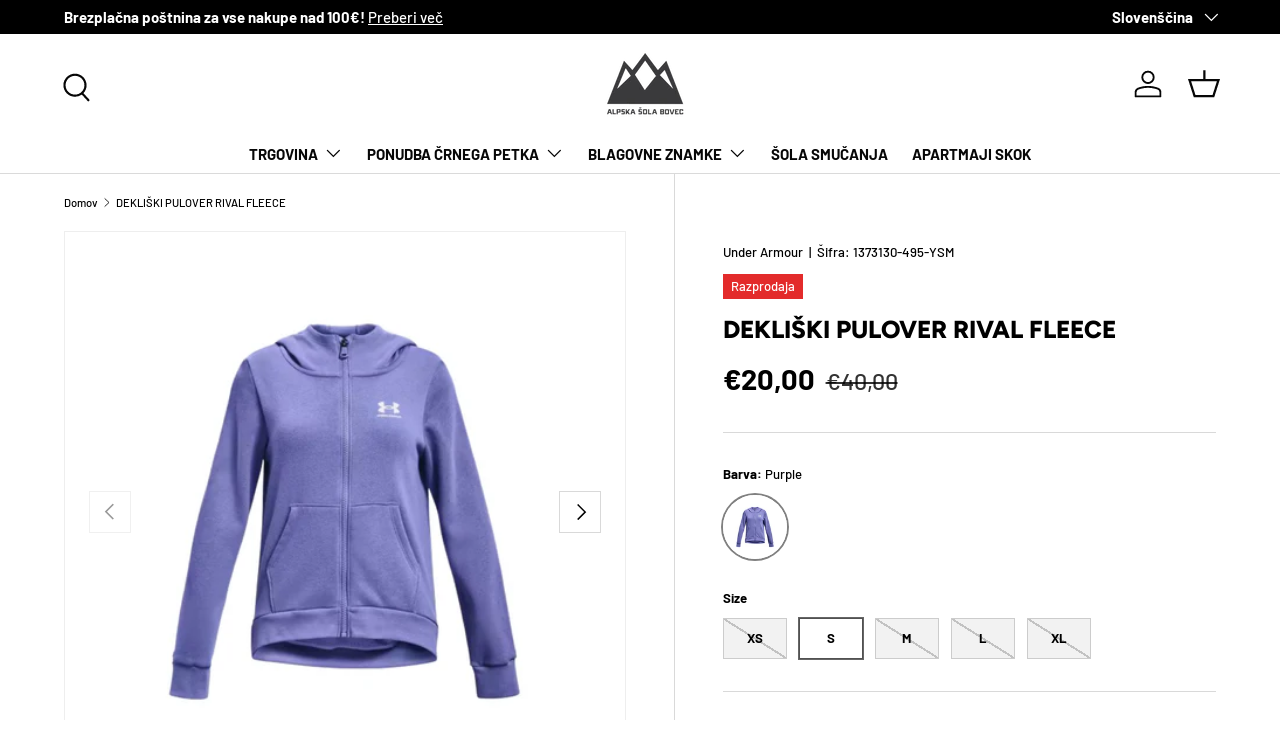

--- FILE ---
content_type: text/html; charset=utf-8
request_url: https://www.alpskasola-bovec.si/products/dekliski-flis-pulover-rival-s-kapuco-vijola
body_size: 35987
content:
<!doctype html>
<html class="no-js" lang="sl" dir="ltr">
<head><!--Content in content_for_header -->
<!--LayoutHub-Embed--><meta name="layouthub" /><link rel="stylesheet" type="text/css" href="[data-uri]{}" media="all">
<!--LH scripts--><!--/LayoutHub-Embed--><meta charset="utf-8">
<meta name="viewport" content="width=device-width,initial-scale=1">
<title>DEKLIŠKI PULOVER RIVAL FLEECE &ndash; Alpska Šola Bovec</title><link rel="canonical" href="https://www.alpskasola-bovec.si/products/dekliski-flis-pulover-rival-s-kapuco-vijola"><link rel="icon" href="//www.alpskasola-bovec.si/cdn/shop/files/generated-image-2025-11-06_3.jpg?crop=center&height=48&v=1762425810&width=48" type="image/jpg">
  <link rel="apple-touch-icon" href="//www.alpskasola-bovec.si/cdn/shop/files/generated-image-2025-11-06_3.jpg?crop=center&height=180&v=1762425810&width=180"><meta name="description" content="Dekliški pulover Under Armour Rival Fleece je kvaliteten in topel. Zunanji sloj je iz gladko tkane tkanine znotraj pa je podložen z mehko tkanino, ki vam daje odličen občutek mehkobe ob stiku s kožo. | Pulover | Under Armour | Alpska Šola Bovec |"><meta property="og:site_name" content="Alpska Šola Bovec">
<meta property="og:url" content="https://www.alpskasola-bovec.si/products/dekliski-flis-pulover-rival-s-kapuco-vijola">
<meta property="og:title" content="DEKLIŠKI PULOVER RIVAL FLEECE">
<meta property="og:type" content="product">
<meta property="og:description" content="Dekliški pulover Under Armour Rival Fleece je kvaliteten in topel. Zunanji sloj je iz gladko tkane tkanine znotraj pa je podložen z mehko tkanino, ki vam daje odličen občutek mehkobe ob stiku s kožo. | Pulover | Under Armour | Alpska Šola Bovec |"><meta property="og:image" content="http://www.alpskasola-bovec.si/cdn/shop/files/ezgif-4-b74569bec9_1_1.jpg?crop=center&height=1200&v=1737022079&width=1200">
  <meta property="og:image:secure_url" content="https://www.alpskasola-bovec.si/cdn/shop/files/ezgif-4-b74569bec9_1_1.jpg?crop=center&height=1200&v=1737022079&width=1200">
  <meta property="og:image:width" content="1200">
  <meta property="og:image:height" content="1200"><meta property="og:price:amount" content="20,00">
  <meta property="og:price:currency" content="EUR"><meta name="twitter:card" content="summary_large_image">
<meta name="twitter:title" content="DEKLIŠKI PULOVER RIVAL FLEECE">
<meta name="twitter:description" content="Dekliški pulover Under Armour Rival Fleece je kvaliteten in topel. Zunanji sloj je iz gladko tkane tkanine znotraj pa je podložen z mehko tkanino, ki vam daje odličen občutek mehkobe ob stiku s kožo. | Pulover | Under Armour | Alpska Šola Bovec |">
<link rel="preload" href="//www.alpskasola-bovec.si/cdn/shop/t/29/assets/main.css?v=117877229988737664671762374329" as="style"><style data-shopify>
@font-face {
  font-family: Barlow;
  font-weight: 500;
  font-style: normal;
  font-display: swap;
  src: url("//www.alpskasola-bovec.si/cdn/fonts/barlow/barlow_n5.a193a1990790eba0cc5cca569d23799830e90f07.woff2") format("woff2"),
       url("//www.alpskasola-bovec.si/cdn/fonts/barlow/barlow_n5.ae31c82169b1dc0715609b8cc6a610b917808358.woff") format("woff");
}
@font-face {
  font-family: Barlow;
  font-weight: 700;
  font-style: normal;
  font-display: swap;
  src: url("//www.alpskasola-bovec.si/cdn/fonts/barlow/barlow_n7.691d1d11f150e857dcbc1c10ef03d825bc378d81.woff2") format("woff2"),
       url("//www.alpskasola-bovec.si/cdn/fonts/barlow/barlow_n7.4fdbb1cb7da0e2c2f88492243ffa2b4f91924840.woff") format("woff");
}
@font-face {
  font-family: Barlow;
  font-weight: 500;
  font-style: italic;
  font-display: swap;
  src: url("//www.alpskasola-bovec.si/cdn/fonts/barlow/barlow_i5.714d58286997b65cd479af615cfa9bb0a117a573.woff2") format("woff2"),
       url("//www.alpskasola-bovec.si/cdn/fonts/barlow/barlow_i5.0120f77e6447d3b5df4bbec8ad8c2d029d87fb21.woff") format("woff");
}
@font-face {
  font-family: Barlow;
  font-weight: 700;
  font-style: italic;
  font-display: swap;
  src: url("//www.alpskasola-bovec.si/cdn/fonts/barlow/barlow_i7.50e19d6cc2ba5146fa437a5a7443c76d5d730103.woff2") format("woff2"),
       url("//www.alpskasola-bovec.si/cdn/fonts/barlow/barlow_i7.47e9f98f1b094d912e6fd631cc3fe93d9f40964f.woff") format("woff");
}
@font-face {
  font-family: Figtree;
  font-weight: 800;
  font-style: normal;
  font-display: swap;
  src: url("//www.alpskasola-bovec.si/cdn/fonts/figtree/figtree_n8.9ff6d071825a72d8671959a058f3e57a9f1ff61f.woff2") format("woff2"),
       url("//www.alpskasola-bovec.si/cdn/fonts/figtree/figtree_n8.717cfbca15cfe9904984ba933599ab134f457561.woff") format("woff");
}
@font-face {
  font-family: Barlow;
  font-weight: 700;
  font-style: normal;
  font-display: swap;
  src: url("//www.alpskasola-bovec.si/cdn/fonts/barlow/barlow_n7.691d1d11f150e857dcbc1c10ef03d825bc378d81.woff2") format("woff2"),
       url("//www.alpskasola-bovec.si/cdn/fonts/barlow/barlow_n7.4fdbb1cb7da0e2c2f88492243ffa2b4f91924840.woff") format("woff");
}
:root {
      --bg-color: 255 255 255 / 1.0;
      --bg-color-og: 255 255 255 / 1.0;
      --heading-color: 0 0 0;
      --text-color: 0 0 0;
      --text-color-og: 0 0 0;
      --scrollbar-color: 0 0 0;
      --link-color: 0 0 0;
      --link-color-og: 0 0 0;
      --star-color: 255 215 55;--swatch-border-color-default: 204 204 204;
        --swatch-border-color-active: 128 128 128;
        --swatch-card-size: 24px;
        --swatch-variant-picker-size: 64px;--color-scheme-1-bg: 236 234 234 / 1.0;
      --color-scheme-1-grad: ;
      --color-scheme-1-heading: 0 0 0;
      --color-scheme-1-text: 0 0 0;
      --color-scheme-1-btn-bg: 98 25 121;
      --color-scheme-1-btn-text: 255 255 255;
      --color-scheme-1-btn-bg-hover: 131 65 152;--color-scheme-2-bg: 46 46 46 / 1.0;
      --color-scheme-2-grad: linear-gradient(180deg, rgba(46, 46, 46, 1), rgba(46, 46, 46, 1) 100%);
      --color-scheme-2-heading: 255 255 255;
      --color-scheme-2-text: 255 255 255;
      --color-scheme-2-btn-bg: 98 25 121;
      --color-scheme-2-btn-text: 255 255 255;
      --color-scheme-2-btn-bg-hover: 131 65 152;--color-scheme-3-bg: 98 25 121 / 1.0;
      --color-scheme-3-grad: linear-gradient(180deg, rgba(98, 25, 121, 1), rgba(98, 25, 121, 1) 100%);
      --color-scheme-3-heading: 255 255 255;
      --color-scheme-3-text: 255 255 255;
      --color-scheme-3-btn-bg: 255 255 255;
      --color-scheme-3-btn-text: 98 25 121;
      --color-scheme-3-btn-bg-hover: 238 231 241;

      --drawer-bg-color: 255 255 255 / 1.0;
      --drawer-text-color: 0 0 0;

      --panel-bg-color: 245 245 245 / 1.0;
      --panel-heading-color: 0 0 0;
      --panel-text-color: 0 0 0;

      --in-stock-text-color: 13 164 74;
      --low-stock-text-color: 54 55 55;
      --very-low-stock-text-color: 227 43 43;
      --no-stock-text-color: 7 7 7;
      --no-stock-backordered-text-color: 119 119 119;

      --error-bg-color: 252 237 238;
      --error-text-color: 180 12 28;
      --success-bg-color: 232 246 234;
      --success-text-color: 44 126 63;
      --info-bg-color: 228 237 250;
      --info-text-color: 26 102 210;

      --heading-font-family: Figtree, sans-serif;
      --heading-font-style: normal;
      --heading-font-weight: 800;
      --heading-scale-start: 6;

      --navigation-font-family: Barlow, sans-serif;
      --navigation-font-style: normal;
      --navigation-font-weight: 700;
      --heading-text-transform: uppercase;

      --subheading-text-transform: uppercase;
      --body-font-family: Barlow, sans-serif;
      --body-font-style: normal;
      --body-font-weight: 500;
      --body-font-size: 15;

      --section-gap: 64;
      --heading-gap: calc(8 * var(--space-unit));--grid-column-gap: 20px;--btn-bg-color: 98 25 121;
      --btn-bg-hover-color: 131 65 152;
      --btn-text-color: 255 255 255;
      --btn-bg-color-og: 98 25 121;
      --btn-text-color-og: 255 255 255;
      --btn-alt-bg-color: 255 255 255;
      --btn-alt-bg-alpha: 1.0;
      --btn-alt-text-color: 0 0 0;
      --btn-border-width: 1px;
      --btn-padding-y: 12px;

      

      --btn-lg-border-radius: 50%;
      --btn-icon-border-radius: 50%;
      --input-with-btn-inner-radius: var(--btn-border-radius);
      --btn-text-transform: uppercase;

      --input-bg-color: 255 255 255 / 1.0;
      --input-text-color: 0 0 0;
      --input-border-width: 1px;
      --input-border-radius: 0px;
      --textarea-border-radius: 0px;
      --input-bg-color-diff-3: #f7f7f7;
      --input-bg-color-diff-6: #f0f0f0;

      --modal-border-radius: 0px;
      --modal-overlay-color: 0 0 0;
      --modal-overlay-opacity: 0.4;
      --drawer-border-radius: 0px;
      --overlay-border-radius: 0px;

      --custom-label-bg-color: 129 244 225 / 1.0;
      --custom-label-text-color: 7 7 7 / 1.0;--sale-label-bg-color: 227 43 43 / 1.0;
      --sale-label-text-color: 255 255 255 / 1.0;--preorder-label-bg-color: 86 203 249 / 1.0;
      --preorder-label-text-color: 0 0 0 / 1.0;

      --collection-label-color: 0 126 18 / 1.0;

      --page-width: 1560px;
      --gutter-sm: 20px;
      --gutter-md: 32px;
      --gutter-lg: 64px;

      --payment-terms-bg-color: #ffffff;

      --coll-card-bg-color: #f5f5f5;
      --coll-card-border-color: #ffffff;

      --card-highlight-bg-color: #F9F9F9;
      --card-highlight-text-color: 85 85 85;
      --card-highlight-border-color: #E1E1E1;

      --reading-width: 48em;
    }

    @media (max-width: 769px) {
      :root {
        --reading-width: 36em;
      }
    }
  </style><link rel="stylesheet" href="//www.alpskasola-bovec.si/cdn/shop/t/29/assets/main.css?v=117877229988737664671762374329">
  <script src="//www.alpskasola-bovec.si/cdn/shop/t/29/assets/main.js?v=129661173363203103461762374330" defer="defer"></script><link rel="preload" href="//www.alpskasola-bovec.si/cdn/fonts/barlow/barlow_n5.a193a1990790eba0cc5cca569d23799830e90f07.woff2" as="font" type="font/woff2" crossorigin fetchpriority="high"><link rel="preload" href="//www.alpskasola-bovec.si/cdn/fonts/figtree/figtree_n8.9ff6d071825a72d8671959a058f3e57a9f1ff61f.woff2" as="font" type="font/woff2" crossorigin fetchpriority="high"><script>window.performance && window.performance.mark && window.performance.mark('shopify.content_for_header.start');</script><meta name="google-site-verification" content="5eObT18jwCfrW8U6vPPS07o6_t7yRdEx8r-JKlhPs2s">
<meta id="shopify-digital-wallet" name="shopify-digital-wallet" content="/7929167945/digital_wallets/dialog">
<meta name="shopify-checkout-api-token" content="c3b39dbce719ca5d151ab0352b7177f9">
<meta id="in-context-paypal-metadata" data-shop-id="7929167945" data-venmo-supported="false" data-environment="production" data-locale="en_US" data-paypal-v4="true" data-currency="EUR">
<link rel="alternate" hreflang="x-default" href="https://www.alpskasola-bovec.si/products/dekliski-flis-pulover-rival-s-kapuco-vijola">
<link rel="alternate" hreflang="sl" href="https://www.alpskasola-bovec.si/products/dekliski-flis-pulover-rival-s-kapuco-vijola">
<link rel="alternate" hreflang="en" href="https://www.alpskasola-bovec.si/en/products/dekliski-flis-pulover-rival-s-kapuco-vijola">
<link rel="alternate" type="application/json+oembed" href="https://www.alpskasola-bovec.si/products/dekliski-flis-pulover-rival-s-kapuco-vijola.oembed">
<script async="async" src="/checkouts/internal/preloads.js?locale=sl-SI"></script>
<script id="shopify-features" type="application/json">{"accessToken":"c3b39dbce719ca5d151ab0352b7177f9","betas":["rich-media-storefront-analytics"],"domain":"www.alpskasola-bovec.si","predictiveSearch":true,"shopId":7929167945,"locale":"sl"}</script>
<script>var Shopify = Shopify || {};
Shopify.shop = "adventure-slovenia.myshopify.com";
Shopify.locale = "sl";
Shopify.currency = {"active":"EUR","rate":"1.0"};
Shopify.country = "SI";
Shopify.theme = {"name":"Posodobljena tema - 6.11.2025","id":189649584471,"schema_name":"Enterprise","schema_version":"2.0.1","theme_store_id":1657,"role":"main"};
Shopify.theme.handle = "null";
Shopify.theme.style = {"id":null,"handle":null};
Shopify.cdnHost = "www.alpskasola-bovec.si/cdn";
Shopify.routes = Shopify.routes || {};
Shopify.routes.root = "/";</script>
<script type="module">!function(o){(o.Shopify=o.Shopify||{}).modules=!0}(window);</script>
<script>!function(o){function n(){var o=[];function n(){o.push(Array.prototype.slice.apply(arguments))}return n.q=o,n}var t=o.Shopify=o.Shopify||{};t.loadFeatures=n(),t.autoloadFeatures=n()}(window);</script>
<script id="shop-js-analytics" type="application/json">{"pageType":"product"}</script>
<script defer="defer" async type="module" src="//www.alpskasola-bovec.si/cdn/shopifycloud/shop-js/modules/v2/client.init-shop-cart-sync_BApSsMSl.en.esm.js"></script>
<script defer="defer" async type="module" src="//www.alpskasola-bovec.si/cdn/shopifycloud/shop-js/modules/v2/chunk.common_CBoos6YZ.esm.js"></script>
<script type="module">
  await import("//www.alpskasola-bovec.si/cdn/shopifycloud/shop-js/modules/v2/client.init-shop-cart-sync_BApSsMSl.en.esm.js");
await import("//www.alpskasola-bovec.si/cdn/shopifycloud/shop-js/modules/v2/chunk.common_CBoos6YZ.esm.js");

  window.Shopify.SignInWithShop?.initShopCartSync?.({"fedCMEnabled":true,"windoidEnabled":true});

</script>
<script>(function() {
  var isLoaded = false;
  function asyncLoad() {
    if (isLoaded) return;
    isLoaded = true;
    var urls = ["https:\/\/cdn.shopify.com\/s\/files\/1\/0079\/2916\/7945\/t\/11\/assets\/booster_eu_cookie_7929167945.js?v=1632649464\u0026shop=adventure-slovenia.myshopify.com"];
    for (var i = 0; i < urls.length; i++) {
      var s = document.createElement('script');
      s.type = 'text/javascript';
      s.async = true;
      s.src = urls[i];
      var x = document.getElementsByTagName('script')[0];
      x.parentNode.insertBefore(s, x);
    }
  };
  if(window.attachEvent) {
    window.attachEvent('onload', asyncLoad);
  } else {
    window.addEventListener('load', asyncLoad, false);
  }
})();</script>
<script id="__st">var __st={"a":7929167945,"offset":3600,"reqid":"b611238a-9fc5-4399-a5d5-838e180228d3-1768901222","pageurl":"www.alpskasola-bovec.si\/products\/dekliski-flis-pulover-rival-s-kapuco-vijola","u":"1f03e918c56c","p":"product","rtyp":"product","rid":8639584993623};</script>
<script>window.ShopifyPaypalV4VisibilityTracking = true;</script>
<script id="captcha-bootstrap">!function(){'use strict';const t='contact',e='account',n='new_comment',o=[[t,t],['blogs',n],['comments',n],[t,'customer']],c=[[e,'customer_login'],[e,'guest_login'],[e,'recover_customer_password'],[e,'create_customer']],r=t=>t.map((([t,e])=>`form[action*='/${t}']:not([data-nocaptcha='true']) input[name='form_type'][value='${e}']`)).join(','),a=t=>()=>t?[...document.querySelectorAll(t)].map((t=>t.form)):[];function s(){const t=[...o],e=r(t);return a(e)}const i='password',u='form_key',d=['recaptcha-v3-token','g-recaptcha-response','h-captcha-response',i],f=()=>{try{return window.sessionStorage}catch{return}},m='__shopify_v',_=t=>t.elements[u];function p(t,e,n=!1){try{const o=window.sessionStorage,c=JSON.parse(o.getItem(e)),{data:r}=function(t){const{data:e,action:n}=t;return t[m]||n?{data:e,action:n}:{data:t,action:n}}(c);for(const[e,n]of Object.entries(r))t.elements[e]&&(t.elements[e].value=n);n&&o.removeItem(e)}catch(o){console.error('form repopulation failed',{error:o})}}const l='form_type',E='cptcha';function T(t){t.dataset[E]=!0}const w=window,h=w.document,L='Shopify',v='ce_forms',y='captcha';let A=!1;((t,e)=>{const n=(g='f06e6c50-85a8-45c8-87d0-21a2b65856fe',I='https://cdn.shopify.com/shopifycloud/storefront-forms-hcaptcha/ce_storefront_forms_captcha_hcaptcha.v1.5.2.iife.js',D={infoText:'Zaščiteno s hCaptcha',privacyText:'Zasebnost',termsText:'Pogoji'},(t,e,n)=>{const o=w[L][v],c=o.bindForm;if(c)return c(t,g,e,D).then(n);var r;o.q.push([[t,g,e,D],n]),r=I,A||(h.body.append(Object.assign(h.createElement('script'),{id:'captcha-provider',async:!0,src:r})),A=!0)});var g,I,D;w[L]=w[L]||{},w[L][v]=w[L][v]||{},w[L][v].q=[],w[L][y]=w[L][y]||{},w[L][y].protect=function(t,e){n(t,void 0,e),T(t)},Object.freeze(w[L][y]),function(t,e,n,w,h,L){const[v,y,A,g]=function(t,e,n){const i=e?o:[],u=t?c:[],d=[...i,...u],f=r(d),m=r(i),_=r(d.filter((([t,e])=>n.includes(e))));return[a(f),a(m),a(_),s()]}(w,h,L),I=t=>{const e=t.target;return e instanceof HTMLFormElement?e:e&&e.form},D=t=>v().includes(t);t.addEventListener('submit',(t=>{const e=I(t);if(!e)return;const n=D(e)&&!e.dataset.hcaptchaBound&&!e.dataset.recaptchaBound,o=_(e),c=g().includes(e)&&(!o||!o.value);(n||c)&&t.preventDefault(),c&&!n&&(function(t){try{if(!f())return;!function(t){const e=f();if(!e)return;const n=_(t);if(!n)return;const o=n.value;o&&e.removeItem(o)}(t);const e=Array.from(Array(32),(()=>Math.random().toString(36)[2])).join('');!function(t,e){_(t)||t.append(Object.assign(document.createElement('input'),{type:'hidden',name:u})),t.elements[u].value=e}(t,e),function(t,e){const n=f();if(!n)return;const o=[...t.querySelectorAll(`input[type='${i}']`)].map((({name:t})=>t)),c=[...d,...o],r={};for(const[a,s]of new FormData(t).entries())c.includes(a)||(r[a]=s);n.setItem(e,JSON.stringify({[m]:1,action:t.action,data:r}))}(t,e)}catch(e){console.error('failed to persist form',e)}}(e),e.submit())}));const S=(t,e)=>{t&&!t.dataset[E]&&(n(t,e.some((e=>e===t))),T(t))};for(const o of['focusin','change'])t.addEventListener(o,(t=>{const e=I(t);D(e)&&S(e,y())}));const B=e.get('form_key'),M=e.get(l),P=B&&M;t.addEventListener('DOMContentLoaded',(()=>{const t=y();if(P)for(const e of t)e.elements[l].value===M&&p(e,B);[...new Set([...A(),...v().filter((t=>'true'===t.dataset.shopifyCaptcha))])].forEach((e=>S(e,t)))}))}(h,new URLSearchParams(w.location.search),n,t,e,['guest_login'])})(!0,!0)}();</script>
<script integrity="sha256-4kQ18oKyAcykRKYeNunJcIwy7WH5gtpwJnB7kiuLZ1E=" data-source-attribution="shopify.loadfeatures" defer="defer" src="//www.alpskasola-bovec.si/cdn/shopifycloud/storefront/assets/storefront/load_feature-a0a9edcb.js" crossorigin="anonymous"></script>
<script data-source-attribution="shopify.dynamic_checkout.dynamic.init">var Shopify=Shopify||{};Shopify.PaymentButton=Shopify.PaymentButton||{isStorefrontPortableWallets:!0,init:function(){window.Shopify.PaymentButton.init=function(){};var t=document.createElement("script");t.src="https://www.alpskasola-bovec.si/cdn/shopifycloud/portable-wallets/latest/portable-wallets.sl.js",t.type="module",document.head.appendChild(t)}};
</script>
<script data-source-attribution="shopify.dynamic_checkout.buyer_consent">
  function portableWalletsHideBuyerConsent(e){var t=document.getElementById("shopify-buyer-consent"),n=document.getElementById("shopify-subscription-policy-button");t&&n&&(t.classList.add("hidden"),t.setAttribute("aria-hidden","true"),n.removeEventListener("click",e))}function portableWalletsShowBuyerConsent(e){var t=document.getElementById("shopify-buyer-consent"),n=document.getElementById("shopify-subscription-policy-button");t&&n&&(t.classList.remove("hidden"),t.removeAttribute("aria-hidden"),n.addEventListener("click",e))}window.Shopify?.PaymentButton&&(window.Shopify.PaymentButton.hideBuyerConsent=portableWalletsHideBuyerConsent,window.Shopify.PaymentButton.showBuyerConsent=portableWalletsShowBuyerConsent);
</script>
<script data-source-attribution="shopify.dynamic_checkout.cart.bootstrap">document.addEventListener("DOMContentLoaded",(function(){function t(){return document.querySelector("shopify-accelerated-checkout-cart, shopify-accelerated-checkout")}if(t())Shopify.PaymentButton.init();else{new MutationObserver((function(e,n){t()&&(Shopify.PaymentButton.init(),n.disconnect())})).observe(document.body,{childList:!0,subtree:!0})}}));
</script>
<link id="shopify-accelerated-checkout-styles" rel="stylesheet" media="screen" href="https://www.alpskasola-bovec.si/cdn/shopifycloud/portable-wallets/latest/accelerated-checkout-backwards-compat.css" crossorigin="anonymous">
<style id="shopify-accelerated-checkout-cart">
        #shopify-buyer-consent {
  margin-top: 1em;
  display: inline-block;
  width: 100%;
}

#shopify-buyer-consent.hidden {
  display: none;
}

#shopify-subscription-policy-button {
  background: none;
  border: none;
  padding: 0;
  text-decoration: underline;
  font-size: inherit;
  cursor: pointer;
}

#shopify-subscription-policy-button::before {
  box-shadow: none;
}

      </style>
<script id="sections-script" data-sections="header,footer" defer="defer" src="//www.alpskasola-bovec.si/cdn/shop/t/29/compiled_assets/scripts.js?v=18587"></script>
<script>window.performance && window.performance.mark && window.performance.mark('shopify.content_for_header.end');</script>


  <script>document.documentElement.className = document.documentElement.className.replace('no-js', 'js');</script><!-- CC Custom Head Start --><!-- CC Custom Head End -->
<link href="https://monorail-edge.shopifysvc.com" rel="dns-prefetch">
<script>(function(){if ("sendBeacon" in navigator && "performance" in window) {try {var session_token_from_headers = performance.getEntriesByType('navigation')[0].serverTiming.find(x => x.name == '_s').description;} catch {var session_token_from_headers = undefined;}var session_cookie_matches = document.cookie.match(/_shopify_s=([^;]*)/);var session_token_from_cookie = session_cookie_matches && session_cookie_matches.length === 2 ? session_cookie_matches[1] : "";var session_token = session_token_from_headers || session_token_from_cookie || "";function handle_abandonment_event(e) {var entries = performance.getEntries().filter(function(entry) {return /monorail-edge.shopifysvc.com/.test(entry.name);});if (!window.abandonment_tracked && entries.length === 0) {window.abandonment_tracked = true;var currentMs = Date.now();var navigation_start = performance.timing.navigationStart;var payload = {shop_id: 7929167945,url: window.location.href,navigation_start,duration: currentMs - navigation_start,session_token,page_type: "product"};window.navigator.sendBeacon("https://monorail-edge.shopifysvc.com/v1/produce", JSON.stringify({schema_id: "online_store_buyer_site_abandonment/1.1",payload: payload,metadata: {event_created_at_ms: currentMs,event_sent_at_ms: currentMs}}));}}window.addEventListener('pagehide', handle_abandonment_event);}}());</script>
<script id="web-pixels-manager-setup">(function e(e,d,r,n,o){if(void 0===o&&(o={}),!Boolean(null===(a=null===(i=window.Shopify)||void 0===i?void 0:i.analytics)||void 0===a?void 0:a.replayQueue)){var i,a;window.Shopify=window.Shopify||{};var t=window.Shopify;t.analytics=t.analytics||{};var s=t.analytics;s.replayQueue=[],s.publish=function(e,d,r){return s.replayQueue.push([e,d,r]),!0};try{self.performance.mark("wpm:start")}catch(e){}var l=function(){var e={modern:/Edge?\/(1{2}[4-9]|1[2-9]\d|[2-9]\d{2}|\d{4,})\.\d+(\.\d+|)|Firefox\/(1{2}[4-9]|1[2-9]\d|[2-9]\d{2}|\d{4,})\.\d+(\.\d+|)|Chrom(ium|e)\/(9{2}|\d{3,})\.\d+(\.\d+|)|(Maci|X1{2}).+ Version\/(15\.\d+|(1[6-9]|[2-9]\d|\d{3,})\.\d+)([,.]\d+|)( \(\w+\)|)( Mobile\/\w+|) Safari\/|Chrome.+OPR\/(9{2}|\d{3,})\.\d+\.\d+|(CPU[ +]OS|iPhone[ +]OS|CPU[ +]iPhone|CPU IPhone OS|CPU iPad OS)[ +]+(15[._]\d+|(1[6-9]|[2-9]\d|\d{3,})[._]\d+)([._]\d+|)|Android:?[ /-](13[3-9]|1[4-9]\d|[2-9]\d{2}|\d{4,})(\.\d+|)(\.\d+|)|Android.+Firefox\/(13[5-9]|1[4-9]\d|[2-9]\d{2}|\d{4,})\.\d+(\.\d+|)|Android.+Chrom(ium|e)\/(13[3-9]|1[4-9]\d|[2-9]\d{2}|\d{4,})\.\d+(\.\d+|)|SamsungBrowser\/([2-9]\d|\d{3,})\.\d+/,legacy:/Edge?\/(1[6-9]|[2-9]\d|\d{3,})\.\d+(\.\d+|)|Firefox\/(5[4-9]|[6-9]\d|\d{3,})\.\d+(\.\d+|)|Chrom(ium|e)\/(5[1-9]|[6-9]\d|\d{3,})\.\d+(\.\d+|)([\d.]+$|.*Safari\/(?![\d.]+ Edge\/[\d.]+$))|(Maci|X1{2}).+ Version\/(10\.\d+|(1[1-9]|[2-9]\d|\d{3,})\.\d+)([,.]\d+|)( \(\w+\)|)( Mobile\/\w+|) Safari\/|Chrome.+OPR\/(3[89]|[4-9]\d|\d{3,})\.\d+\.\d+|(CPU[ +]OS|iPhone[ +]OS|CPU[ +]iPhone|CPU IPhone OS|CPU iPad OS)[ +]+(10[._]\d+|(1[1-9]|[2-9]\d|\d{3,})[._]\d+)([._]\d+|)|Android:?[ /-](13[3-9]|1[4-9]\d|[2-9]\d{2}|\d{4,})(\.\d+|)(\.\d+|)|Mobile Safari.+OPR\/([89]\d|\d{3,})\.\d+\.\d+|Android.+Firefox\/(13[5-9]|1[4-9]\d|[2-9]\d{2}|\d{4,})\.\d+(\.\d+|)|Android.+Chrom(ium|e)\/(13[3-9]|1[4-9]\d|[2-9]\d{2}|\d{4,})\.\d+(\.\d+|)|Android.+(UC? ?Browser|UCWEB|U3)[ /]?(15\.([5-9]|\d{2,})|(1[6-9]|[2-9]\d|\d{3,})\.\d+)\.\d+|SamsungBrowser\/(5\.\d+|([6-9]|\d{2,})\.\d+)|Android.+MQ{2}Browser\/(14(\.(9|\d{2,})|)|(1[5-9]|[2-9]\d|\d{3,})(\.\d+|))(\.\d+|)|K[Aa][Ii]OS\/(3\.\d+|([4-9]|\d{2,})\.\d+)(\.\d+|)/},d=e.modern,r=e.legacy,n=navigator.userAgent;return n.match(d)?"modern":n.match(r)?"legacy":"unknown"}(),u="modern"===l?"modern":"legacy",c=(null!=n?n:{modern:"",legacy:""})[u],f=function(e){return[e.baseUrl,"/wpm","/b",e.hashVersion,"modern"===e.buildTarget?"m":"l",".js"].join("")}({baseUrl:d,hashVersion:r,buildTarget:u}),m=function(e){var d=e.version,r=e.bundleTarget,n=e.surface,o=e.pageUrl,i=e.monorailEndpoint;return{emit:function(e){var a=e.status,t=e.errorMsg,s=(new Date).getTime(),l=JSON.stringify({metadata:{event_sent_at_ms:s},events:[{schema_id:"web_pixels_manager_load/3.1",payload:{version:d,bundle_target:r,page_url:o,status:a,surface:n,error_msg:t},metadata:{event_created_at_ms:s}}]});if(!i)return console&&console.warn&&console.warn("[Web Pixels Manager] No Monorail endpoint provided, skipping logging."),!1;try{return self.navigator.sendBeacon.bind(self.navigator)(i,l)}catch(e){}var u=new XMLHttpRequest;try{return u.open("POST",i,!0),u.setRequestHeader("Content-Type","text/plain"),u.send(l),!0}catch(e){return console&&console.warn&&console.warn("[Web Pixels Manager] Got an unhandled error while logging to Monorail."),!1}}}}({version:r,bundleTarget:l,surface:e.surface,pageUrl:self.location.href,monorailEndpoint:e.monorailEndpoint});try{o.browserTarget=l,function(e){var d=e.src,r=e.async,n=void 0===r||r,o=e.onload,i=e.onerror,a=e.sri,t=e.scriptDataAttributes,s=void 0===t?{}:t,l=document.createElement("script"),u=document.querySelector("head"),c=document.querySelector("body");if(l.async=n,l.src=d,a&&(l.integrity=a,l.crossOrigin="anonymous"),s)for(var f in s)if(Object.prototype.hasOwnProperty.call(s,f))try{l.dataset[f]=s[f]}catch(e){}if(o&&l.addEventListener("load",o),i&&l.addEventListener("error",i),u)u.appendChild(l);else{if(!c)throw new Error("Did not find a head or body element to append the script");c.appendChild(l)}}({src:f,async:!0,onload:function(){if(!function(){var e,d;return Boolean(null===(d=null===(e=window.Shopify)||void 0===e?void 0:e.analytics)||void 0===d?void 0:d.initialized)}()){var d=window.webPixelsManager.init(e)||void 0;if(d){var r=window.Shopify.analytics;r.replayQueue.forEach((function(e){var r=e[0],n=e[1],o=e[2];d.publishCustomEvent(r,n,o)})),r.replayQueue=[],r.publish=d.publishCustomEvent,r.visitor=d.visitor,r.initialized=!0}}},onerror:function(){return m.emit({status:"failed",errorMsg:"".concat(f," has failed to load")})},sri:function(e){var d=/^sha384-[A-Za-z0-9+/=]+$/;return"string"==typeof e&&d.test(e)}(c)?c:"",scriptDataAttributes:o}),m.emit({status:"loading"})}catch(e){m.emit({status:"failed",errorMsg:(null==e?void 0:e.message)||"Unknown error"})}}})({shopId: 7929167945,storefrontBaseUrl: "https://www.alpskasola-bovec.si",extensionsBaseUrl: "https://extensions.shopifycdn.com/cdn/shopifycloud/web-pixels-manager",monorailEndpoint: "https://monorail-edge.shopifysvc.com/unstable/produce_batch",surface: "storefront-renderer",enabledBetaFlags: ["2dca8a86"],webPixelsConfigList: [{"id":"1331921239","configuration":"{\"config\":\"{\\\"google_tag_ids\\\":[\\\"G-TRKFTDCHQB\\\",\\\"GT-5MCNXFGR\\\"],\\\"target_country\\\":\\\"ZZ\\\",\\\"gtag_events\\\":[{\\\"type\\\":\\\"search\\\",\\\"action_label\\\":[\\\"G-SR1NPL7GF8\\\",\\\"AW-832524784\\\/vEfjCMfTotUaEPCj_YwD\\\",\\\"AW-832524784\\\"]},{\\\"type\\\":\\\"begin_checkout\\\",\\\"action_label\\\":[\\\"G-SR1NPL7GF8\\\",\\\"AW-832524784\\\/4o6BCM3NotUaEPCj_YwD\\\",\\\"AW-832524784\\\"]},{\\\"type\\\":\\\"view_item\\\",\\\"action_label\\\":[\\\"G-SR1NPL7GF8\\\",\\\"AW-832524784\\\/5mPTCMTTotUaEPCj_YwD\\\",\\\"MC-SERXDTPS6P\\\",\\\"AW-832524784\\\"]},{\\\"type\\\":\\\"purchase\\\",\\\"action_label\\\":[\\\"G-SR1NPL7GF8\\\",\\\"AW-832524784\\\/9eJBCMrNotUaEPCj_YwD\\\",\\\"MC-SERXDTPS6P\\\",\\\"AW-832524784\\\"]},{\\\"type\\\":\\\"page_view\\\",\\\"action_label\\\":[\\\"G-SR1NPL7GF8\\\",\\\"AW-832524784\\\/3AD9CMHTotUaEPCj_YwD\\\",\\\"MC-SERXDTPS6P\\\",\\\"AW-832524784\\\"]},{\\\"type\\\":\\\"add_payment_info\\\",\\\"action_label\\\":[\\\"G-SR1NPL7GF8\\\",\\\"AW-832524784\\\/1ZKWCMrTotUaEPCj_YwD\\\",\\\"AW-832524784\\\"]},{\\\"type\\\":\\\"add_to_cart\\\",\\\"action_label\\\":[\\\"G-SR1NPL7GF8\\\",\\\"AW-832524784\\\/F0sBCL7TotUaEPCj_YwD\\\",\\\"AW-832524784\\\"]}],\\\"enable_monitoring_mode\\\":false}\"}","eventPayloadVersion":"v1","runtimeContext":"OPEN","scriptVersion":"b2a88bafab3e21179ed38636efcd8a93","type":"APP","apiClientId":1780363,"privacyPurposes":[],"dataSharingAdjustments":{"protectedCustomerApprovalScopes":["read_customer_address","read_customer_email","read_customer_name","read_customer_personal_data","read_customer_phone"]}},{"id":"580747607","configuration":"{\"pixel_id\":\"596297077504562\",\"pixel_type\":\"facebook_pixel\",\"metaapp_system_user_token\":\"-\"}","eventPayloadVersion":"v1","runtimeContext":"OPEN","scriptVersion":"ca16bc87fe92b6042fbaa3acc2fbdaa6","type":"APP","apiClientId":2329312,"privacyPurposes":["ANALYTICS","MARKETING","SALE_OF_DATA"],"dataSharingAdjustments":{"protectedCustomerApprovalScopes":["read_customer_address","read_customer_email","read_customer_name","read_customer_personal_data","read_customer_phone"]}},{"id":"shopify-app-pixel","configuration":"{}","eventPayloadVersion":"v1","runtimeContext":"STRICT","scriptVersion":"0450","apiClientId":"shopify-pixel","type":"APP","privacyPurposes":["ANALYTICS","MARKETING"]},{"id":"shopify-custom-pixel","eventPayloadVersion":"v1","runtimeContext":"LAX","scriptVersion":"0450","apiClientId":"shopify-pixel","type":"CUSTOM","privacyPurposes":["ANALYTICS","MARKETING"]}],isMerchantRequest: false,initData: {"shop":{"name":"Alpska Šola Bovec","paymentSettings":{"currencyCode":"EUR"},"myshopifyDomain":"adventure-slovenia.myshopify.com","countryCode":"SI","storefrontUrl":"https:\/\/www.alpskasola-bovec.si"},"customer":null,"cart":null,"checkout":null,"productVariants":[{"price":{"amount":20.0,"currencyCode":"EUR"},"product":{"title":"DEKLIŠKI PULOVER RIVAL FLEECE","vendor":"Under Armour","id":"8639584993623","untranslatedTitle":"DEKLIŠKI PULOVER RIVAL FLEECE","url":"\/products\/dekliski-flis-pulover-rival-s-kapuco-vijola","type":"Puloverji"},"id":"47330242232663","image":{"src":"\/\/www.alpskasola-bovec.si\/cdn\/shop\/files\/ezgif-4-b74569bec9_1_1.jpg?v=1737022079"},"sku":"1373130-495-YXS","title":"Purple \/ XS","untranslatedTitle":"Purple \/ XS"},{"price":{"amount":20.0,"currencyCode":"EUR"},"product":{"title":"DEKLIŠKI PULOVER RIVAL FLEECE","vendor":"Under Armour","id":"8639584993623","untranslatedTitle":"DEKLIŠKI PULOVER RIVAL FLEECE","url":"\/products\/dekliski-flis-pulover-rival-s-kapuco-vijola","type":"Puloverji"},"id":"47330242265431","image":{"src":"\/\/www.alpskasola-bovec.si\/cdn\/shop\/files\/ezgif-4-b74569bec9_1_1.jpg?v=1737022079"},"sku":"1373130-495-YSM","title":"Purple \/ S","untranslatedTitle":"Purple \/ S"},{"price":{"amount":20.0,"currencyCode":"EUR"},"product":{"title":"DEKLIŠKI PULOVER RIVAL FLEECE","vendor":"Under Armour","id":"8639584993623","untranslatedTitle":"DEKLIŠKI PULOVER RIVAL FLEECE","url":"\/products\/dekliski-flis-pulover-rival-s-kapuco-vijola","type":"Puloverji"},"id":"47330242298199","image":{"src":"\/\/www.alpskasola-bovec.si\/cdn\/shop\/files\/ezgif-4-b74569bec9_1_1.jpg?v=1737022079"},"sku":"1373130-495-YMD","title":"Purple \/ M","untranslatedTitle":"Purple \/ M"},{"price":{"amount":20.0,"currencyCode":"EUR"},"product":{"title":"DEKLIŠKI PULOVER RIVAL FLEECE","vendor":"Under Armour","id":"8639584993623","untranslatedTitle":"DEKLIŠKI PULOVER RIVAL FLEECE","url":"\/products\/dekliski-flis-pulover-rival-s-kapuco-vijola","type":"Puloverji"},"id":"47330242330967","image":{"src":"\/\/www.alpskasola-bovec.si\/cdn\/shop\/files\/ezgif-4-b74569bec9_1_1.jpg?v=1737022079"},"sku":"1373130-495-YLG","title":"Purple \/ L","untranslatedTitle":"Purple \/ L"},{"price":{"amount":20.0,"currencyCode":"EUR"},"product":{"title":"DEKLIŠKI PULOVER RIVAL FLEECE","vendor":"Under Armour","id":"8639584993623","untranslatedTitle":"DEKLIŠKI PULOVER RIVAL FLEECE","url":"\/products\/dekliski-flis-pulover-rival-s-kapuco-vijola","type":"Puloverji"},"id":"47330242363735","image":{"src":"\/\/www.alpskasola-bovec.si\/cdn\/shop\/files\/ezgif-4-b74569bec9_1_1.jpg?v=1737022079"},"sku":"1373130-495-YXL","title":"Purple \/ XL","untranslatedTitle":"Purple \/ XL"}],"purchasingCompany":null},},"https://www.alpskasola-bovec.si/cdn","fcfee988w5aeb613cpc8e4bc33m6693e112",{"modern":"","legacy":""},{"shopId":"7929167945","storefrontBaseUrl":"https:\/\/www.alpskasola-bovec.si","extensionBaseUrl":"https:\/\/extensions.shopifycdn.com\/cdn\/shopifycloud\/web-pixels-manager","surface":"storefront-renderer","enabledBetaFlags":"[\"2dca8a86\"]","isMerchantRequest":"false","hashVersion":"fcfee988w5aeb613cpc8e4bc33m6693e112","publish":"custom","events":"[[\"page_viewed\",{}],[\"product_viewed\",{\"productVariant\":{\"price\":{\"amount\":20.0,\"currencyCode\":\"EUR\"},\"product\":{\"title\":\"DEKLIŠKI PULOVER RIVAL FLEECE\",\"vendor\":\"Under Armour\",\"id\":\"8639584993623\",\"untranslatedTitle\":\"DEKLIŠKI PULOVER RIVAL FLEECE\",\"url\":\"\/products\/dekliski-flis-pulover-rival-s-kapuco-vijola\",\"type\":\"Puloverji\"},\"id\":\"47330242265431\",\"image\":{\"src\":\"\/\/www.alpskasola-bovec.si\/cdn\/shop\/files\/ezgif-4-b74569bec9_1_1.jpg?v=1737022079\"},\"sku\":\"1373130-495-YSM\",\"title\":\"Purple \/ S\",\"untranslatedTitle\":\"Purple \/ S\"}}]]"});</script><script>
  window.ShopifyAnalytics = window.ShopifyAnalytics || {};
  window.ShopifyAnalytics.meta = window.ShopifyAnalytics.meta || {};
  window.ShopifyAnalytics.meta.currency = 'EUR';
  var meta = {"product":{"id":8639584993623,"gid":"gid:\/\/shopify\/Product\/8639584993623","vendor":"Under Armour","type":"Puloverji","handle":"dekliski-flis-pulover-rival-s-kapuco-vijola","variants":[{"id":47330242232663,"price":2000,"name":"DEKLIŠKI PULOVER RIVAL FLEECE - Purple \/ XS","public_title":"Purple \/ XS","sku":"1373130-495-YXS"},{"id":47330242265431,"price":2000,"name":"DEKLIŠKI PULOVER RIVAL FLEECE - Purple \/ S","public_title":"Purple \/ S","sku":"1373130-495-YSM"},{"id":47330242298199,"price":2000,"name":"DEKLIŠKI PULOVER RIVAL FLEECE - Purple \/ M","public_title":"Purple \/ M","sku":"1373130-495-YMD"},{"id":47330242330967,"price":2000,"name":"DEKLIŠKI PULOVER RIVAL FLEECE - Purple \/ L","public_title":"Purple \/ L","sku":"1373130-495-YLG"},{"id":47330242363735,"price":2000,"name":"DEKLIŠKI PULOVER RIVAL FLEECE - Purple \/ XL","public_title":"Purple \/ XL","sku":"1373130-495-YXL"}],"remote":false},"page":{"pageType":"product","resourceType":"product","resourceId":8639584993623,"requestId":"b611238a-9fc5-4399-a5d5-838e180228d3-1768901222"}};
  for (var attr in meta) {
    window.ShopifyAnalytics.meta[attr] = meta[attr];
  }
</script>
<script class="analytics">
  (function () {
    var customDocumentWrite = function(content) {
      var jquery = null;

      if (window.jQuery) {
        jquery = window.jQuery;
      } else if (window.Checkout && window.Checkout.$) {
        jquery = window.Checkout.$;
      }

      if (jquery) {
        jquery('body').append(content);
      }
    };

    var hasLoggedConversion = function(token) {
      if (token) {
        return document.cookie.indexOf('loggedConversion=' + token) !== -1;
      }
      return false;
    }

    var setCookieIfConversion = function(token) {
      if (token) {
        var twoMonthsFromNow = new Date(Date.now());
        twoMonthsFromNow.setMonth(twoMonthsFromNow.getMonth() + 2);

        document.cookie = 'loggedConversion=' + token + '; expires=' + twoMonthsFromNow;
      }
    }

    var trekkie = window.ShopifyAnalytics.lib = window.trekkie = window.trekkie || [];
    if (trekkie.integrations) {
      return;
    }
    trekkie.methods = [
      'identify',
      'page',
      'ready',
      'track',
      'trackForm',
      'trackLink'
    ];
    trekkie.factory = function(method) {
      return function() {
        var args = Array.prototype.slice.call(arguments);
        args.unshift(method);
        trekkie.push(args);
        return trekkie;
      };
    };
    for (var i = 0; i < trekkie.methods.length; i++) {
      var key = trekkie.methods[i];
      trekkie[key] = trekkie.factory(key);
    }
    trekkie.load = function(config) {
      trekkie.config = config || {};
      trekkie.config.initialDocumentCookie = document.cookie;
      var first = document.getElementsByTagName('script')[0];
      var script = document.createElement('script');
      script.type = 'text/javascript';
      script.onerror = function(e) {
        var scriptFallback = document.createElement('script');
        scriptFallback.type = 'text/javascript';
        scriptFallback.onerror = function(error) {
                var Monorail = {
      produce: function produce(monorailDomain, schemaId, payload) {
        var currentMs = new Date().getTime();
        var event = {
          schema_id: schemaId,
          payload: payload,
          metadata: {
            event_created_at_ms: currentMs,
            event_sent_at_ms: currentMs
          }
        };
        return Monorail.sendRequest("https://" + monorailDomain + "/v1/produce", JSON.stringify(event));
      },
      sendRequest: function sendRequest(endpointUrl, payload) {
        // Try the sendBeacon API
        if (window && window.navigator && typeof window.navigator.sendBeacon === 'function' && typeof window.Blob === 'function' && !Monorail.isIos12()) {
          var blobData = new window.Blob([payload], {
            type: 'text/plain'
          });

          if (window.navigator.sendBeacon(endpointUrl, blobData)) {
            return true;
          } // sendBeacon was not successful

        } // XHR beacon

        var xhr = new XMLHttpRequest();

        try {
          xhr.open('POST', endpointUrl);
          xhr.setRequestHeader('Content-Type', 'text/plain');
          xhr.send(payload);
        } catch (e) {
          console.log(e);
        }

        return false;
      },
      isIos12: function isIos12() {
        return window.navigator.userAgent.lastIndexOf('iPhone; CPU iPhone OS 12_') !== -1 || window.navigator.userAgent.lastIndexOf('iPad; CPU OS 12_') !== -1;
      }
    };
    Monorail.produce('monorail-edge.shopifysvc.com',
      'trekkie_storefront_load_errors/1.1',
      {shop_id: 7929167945,
      theme_id: 189649584471,
      app_name: "storefront",
      context_url: window.location.href,
      source_url: "//www.alpskasola-bovec.si/cdn/s/trekkie.storefront.cd680fe47e6c39ca5d5df5f0a32d569bc48c0f27.min.js"});

        };
        scriptFallback.async = true;
        scriptFallback.src = '//www.alpskasola-bovec.si/cdn/s/trekkie.storefront.cd680fe47e6c39ca5d5df5f0a32d569bc48c0f27.min.js';
        first.parentNode.insertBefore(scriptFallback, first);
      };
      script.async = true;
      script.src = '//www.alpskasola-bovec.si/cdn/s/trekkie.storefront.cd680fe47e6c39ca5d5df5f0a32d569bc48c0f27.min.js';
      first.parentNode.insertBefore(script, first);
    };
    trekkie.load(
      {"Trekkie":{"appName":"storefront","development":false,"defaultAttributes":{"shopId":7929167945,"isMerchantRequest":null,"themeId":189649584471,"themeCityHash":"5042315853941075625","contentLanguage":"sl","currency":"EUR","eventMetadataId":"c856e488-6ac9-46a7-af91-dab9ca7b2e77"},"isServerSideCookieWritingEnabled":true,"monorailRegion":"shop_domain","enabledBetaFlags":["65f19447"]},"Session Attribution":{},"S2S":{"facebookCapiEnabled":true,"source":"trekkie-storefront-renderer","apiClientId":580111}}
    );

    var loaded = false;
    trekkie.ready(function() {
      if (loaded) return;
      loaded = true;

      window.ShopifyAnalytics.lib = window.trekkie;

      var originalDocumentWrite = document.write;
      document.write = customDocumentWrite;
      try { window.ShopifyAnalytics.merchantGoogleAnalytics.call(this); } catch(error) {};
      document.write = originalDocumentWrite;

      window.ShopifyAnalytics.lib.page(null,{"pageType":"product","resourceType":"product","resourceId":8639584993623,"requestId":"b611238a-9fc5-4399-a5d5-838e180228d3-1768901222","shopifyEmitted":true});

      var match = window.location.pathname.match(/checkouts\/(.+)\/(thank_you|post_purchase)/)
      var token = match? match[1]: undefined;
      if (!hasLoggedConversion(token)) {
        setCookieIfConversion(token);
        window.ShopifyAnalytics.lib.track("Viewed Product",{"currency":"EUR","variantId":47330242232663,"productId":8639584993623,"productGid":"gid:\/\/shopify\/Product\/8639584993623","name":"DEKLIŠKI PULOVER RIVAL FLEECE - Purple \/ XS","price":"20.00","sku":"1373130-495-YXS","brand":"Under Armour","variant":"Purple \/ XS","category":"Puloverji","nonInteraction":true,"remote":false},undefined,undefined,{"shopifyEmitted":true});
      window.ShopifyAnalytics.lib.track("monorail:\/\/trekkie_storefront_viewed_product\/1.1",{"currency":"EUR","variantId":47330242232663,"productId":8639584993623,"productGid":"gid:\/\/shopify\/Product\/8639584993623","name":"DEKLIŠKI PULOVER RIVAL FLEECE - Purple \/ XS","price":"20.00","sku":"1373130-495-YXS","brand":"Under Armour","variant":"Purple \/ XS","category":"Puloverji","nonInteraction":true,"remote":false,"referer":"https:\/\/www.alpskasola-bovec.si\/products\/dekliski-flis-pulover-rival-s-kapuco-vijola"});
      }
    });


        var eventsListenerScript = document.createElement('script');
        eventsListenerScript.async = true;
        eventsListenerScript.src = "//www.alpskasola-bovec.si/cdn/shopifycloud/storefront/assets/shop_events_listener-3da45d37.js";
        document.getElementsByTagName('head')[0].appendChild(eventsListenerScript);

})();</script>
<script
  defer
  src="https://www.alpskasola-bovec.si/cdn/shopifycloud/perf-kit/shopify-perf-kit-3.0.4.min.js"
  data-application="storefront-renderer"
  data-shop-id="7929167945"
  data-render-region="gcp-us-east1"
  data-page-type="product"
  data-theme-instance-id="189649584471"
  data-theme-name="Enterprise"
  data-theme-version="2.0.1"
  data-monorail-region="shop_domain"
  data-resource-timing-sampling-rate="10"
  data-shs="true"
  data-shs-beacon="true"
  data-shs-export-with-fetch="true"
  data-shs-logs-sample-rate="1"
  data-shs-beacon-endpoint="https://www.alpskasola-bovec.si/api/collect"
></script>
</head>

<body>
  <a class="skip-link btn btn--primary visually-hidden" href="#main-content" data-ce-role="skip">Nadaljuj na vsebino</a><!-- BEGIN sections: header-group -->
<div id="shopify-section-sections--27093632614743__announcement" class="shopify-section shopify-section-group-header-group cc-announcement">
<link href="//www.alpskasola-bovec.si/cdn/shop/t/29/assets/announcement.css?v=169968151525395839581762374301" rel="stylesheet" type="text/css" media="all" />
  <script src="//www.alpskasola-bovec.si/cdn/shop/t/29/assets/announcement.js?v=123267429028003703111762374301" defer="defer"></script><style data-shopify>.announcement {
      --announcement-text-color: 255 255 255;
      background-color: #000000;
    }</style><script src="//www.alpskasola-bovec.si/cdn/shop/t/29/assets/custom-select.js?v=173148981874697908181762374315" defer="defer"></script><announcement-bar class="announcement block text-body-medium" data-slide-delay="4000">
    <div class="container">
      <div class="flex">
        <div class="announcement__col--left announcement__col--align-left announcement__slider" aria-roledescription="carousel" aria-live="off"><div class="announcement__text flex items-center m-0"  aria-roledescription="slide">
              <div class="rte"><p><strong>Brezplačna poštnina za vse nakupe nad 100€! </strong><a href="/pages/pogoji-poslovanja" title="Pogoji poslovanja">Preberi več</a></p></div>
            </div><div class="announcement__text flex items-center m-0"  aria-roledescription="slide">
              <div class="rte"><p>Enostavne menjave in vračila! <a href="/pages/pogoji-poslovanja" title="Pogoji poslovanja">Preberi več</a></p></div>
            </div><div class="announcement__text flex items-center m-0"  aria-roledescription="slide">
              <div class="rte"><p><strong>Hitra in zanesljiva dostava!</strong> <a href="/pages/pogoji-poslovanja" title="Pogoji poslovanja">Preberi več</a></p></div>
            </div></div>

        
          <div class="announcement__col--right hidden md:flex md:items-center"><div class="announcement__localization">
                <form method="post" action="/localization" id="nav-localization" accept-charset="UTF-8" class="form localization no-js-hidden" enctype="multipart/form-data"><input type="hidden" name="form_type" value="localization" /><input type="hidden" name="utf8" value="✓" /><input type="hidden" name="_method" value="put" /><input type="hidden" name="return_to" value="/products/dekliski-flis-pulover-rival-s-kapuco-vijola" /><div class="localization__grid"><div class="localization__selector">
        <input type="hidden" name="locale_code" value="sl">
<custom-select id="nav-localization-language"><label class="label visually-hidden no-js-hidden" for="nav-localization-language-button">Jezik</label><div class="custom-select relative w-full no-js-hidden"><button class="custom-select__btn input items-center" type="button"
            aria-expanded="false" aria-haspopup="listbox" id="nav-localization-language-button">
      <span class="text-start">Slovenščina</span>
      <svg width="20" height="20" viewBox="0 0 24 24" class="icon" role="presentation" focusable="false" aria-hidden="true">
        <path d="M20 8.5 12.5 16 5 8.5" stroke="currentColor" stroke-width="1.5" fill="none"/>
      </svg>
    </button>
    <ul class="custom-select__listbox absolute invisible" role="listbox" tabindex="-1"
        aria-hidden="true" hidden aria-activedescendant="nav-localization-language-opt-0"><li class="custom-select__option flex items-center js-option" id="nav-localization-language-opt-0" role="option"
            data-value="sl"
            data-value-id=""

 aria-selected="true">
          <span class="pointer-events-none">Slovenščina</span>
        </li><li class="custom-select__option flex items-center js-option" id="nav-localization-language-opt-1" role="option"
            data-value="en"
            data-value-id=""

>
          <span class="pointer-events-none">English</span>
        </li></ul>
  </div></custom-select></div></div><script>
    document.getElementById('nav-localization').addEventListener('change', (evt) => {
      const input = evt.target.previousElementSibling;
      if (input && input.tagName === 'INPUT') {
        input.value = evt.detail.selectedValue;
        evt.currentTarget.submit();
      }
    });
  </script></form>
              </div></div></div>
    </div>
  </announcement-bar>
</div><div id="shopify-section-sections--27093632614743__header" class="shopify-section shopify-section-group-header-group cc-header">
<style data-shopify>.header {
  --bg-color: 255 255 255;
  --text-color: 7 7 7;
  --nav-bg-color: 255 255 255;
  --nav-text-color: 7 7 7;
  --nav-child-bg-color:  255 255 255;
  --nav-child-text-color: 7 7 7;
  --header-accent-color: 119 119 119;
  --search-bg-color: #e6e6e6;
  
  
  }</style><store-header class="header bg-theme-bg text-theme-text has-motion search-is-collapsed"data-is-sticky="true"data-is-search-minimised="true"style="--header-transition-speed: 300ms">
  <header class="header__grid header__grid--centered-logo container flex flex-wrap items-center">
    <div class="header__logo logo text-center flex js-closes-menu"><a class="logo__link inline-block" href="/"><span class="flex" style="max-width: 100px;">
              <img srcset="//www.alpskasola-bovec.si/cdn/shop/files/logoalpskasola11.png?v=1714143566&width=100, //www.alpskasola-bovec.si/cdn/shop/files/logoalpskasola11.png?v=1714143566&width=200 2x" src="//www.alpskasola-bovec.si/cdn/shop/files/logoalpskasola11.png?v=1714143566&width=200"
         style="object-position: 50.0% 50.0%" loading="eager"
         width="200"
         height="133"
         
         alt="Alpska Šola Bovec">
            </span></a></div><div class="header__search header__search--collapsible-mob header__search--collapsible-desktop js-search-bar relative js-closes-menu" id="search-bar"><a class="header__icon header__icon--search-left absolute hidden md:block js-show-search-left" href="/search" aria-controls="search-bar">
            <span class="header__icon--search-left-search">
              <svg width="21" height="23" viewBox="0 0 21 23" fill="currentColor" aria-hidden="true" focusable="false" role="presentation" class="icon"><path d="M14.398 14.483 19 19.514l-1.186 1.014-4.59-5.017a8.317 8.317 0 0 1-4.888 1.578C3.732 17.089 0 13.369 0 8.779S3.732.472 8.336.472c4.603 0 8.335 3.72 8.335 8.307a8.265 8.265 0 0 1-2.273 5.704ZM8.336 15.53c3.74 0 6.772-3.022 6.772-6.75 0-3.729-3.031-6.75-6.772-6.75S1.563 5.051 1.563 8.78c0 3.728 3.032 6.75 6.773 6.75Z"/></svg>
            </span>
            <span class="header__icon--search-left-close">
              <svg width="24" height="24" viewBox="0 0 24 24" stroke="currentColor" stroke-width="1.5" fill="none" fill-rule="evenodd" stroke-linejoin="round" aria-hidden="true" focusable="false" role="presentation" class="icon"><path d="M5 19 19 5M5 5l14 14"/></svg>
            </span>
            <span class="visually-hidden">Iskanje</span>
          </a><link rel="stylesheet" href="//www.alpskasola-bovec.si/cdn/shop/t/29/assets/search-suggestions.css?v=84163686392962511531762374361" media="print" onload="this.media='all'"><link href="//www.alpskasola-bovec.si/cdn/shop/t/29/assets/product-type-search.css?v=32465786266336344111762374351" rel="stylesheet" type="text/css" media="all" />
<form class="search relative search--product-types" role="search" action="/search" method="get">
    <label class="label visually-hidden" for="header-search">Iskanje</label>
    <script src="//www.alpskasola-bovec.si/cdn/shop/t/29/assets/search-form.js?v=43677551656194261111762374360" defer="defer"></script>
    <search-form class="search__form block">
      <input type="hidden" name="options[prefix]" value="last">
      <input type="search"
             class="search__input w-full input js-search-input"
             id="header-search"
             name="q"
             placeholder="Search for products"
             
               data-placeholder-one="Search for products"
             
             
               data-placeholder-two="Search for blog posts"
             
             
               data-placeholder-three="Search for collections"
             
             data-placeholder-prompts-mob="false"
             
               data-typing-speed="100"
               data-deleting-speed="60"
               data-delay-after-deleting="500"
               data-delay-before-first-delete="2000"
               data-delay-after-word-typed="2400"
             
             >
<custom-select id="product_types" class="search__product-types absolute left-0 top-0 bottom-0 js-search-product-types"><label class="label visually-hidden no-js-hidden" for="product_types-button"></label><div class="custom-select relative w-full no-js-hidden"><button class="custom-select__btn input items-center" type="button"
            aria-expanded="false" aria-haspopup="listbox" id="product_types-button">
      <span class="text-start">Vsi</span>
      <svg width="20" height="20" viewBox="0 0 24 24" class="icon" role="presentation" focusable="false" aria-hidden="true">
        <path d="M20 8.5 12.5 16 5 8.5" stroke="currentColor" stroke-width="1.5" fill="none"/>
      </svg>
    </button>
    <ul class="custom-select__listbox absolute invisible" role="listbox" tabindex="-1"
        aria-hidden="true" hidden><li class="custom-select__option js-option" id="product_types-opt-default" role="option" data-value="">
          <span class="pointer-events-none">Vsi</span>
        </li><li class="custom-select__option flex items-center js-option" id="product_types-opt-0" role="option"
            data-value="Aktivno perilo"
            data-value-id=""

>
          <span class="pointer-events-none">Aktivno perilo</span>
        </li><li class="custom-select__option flex items-center js-option" id="product_types-opt-1" role="option"
            data-value="aktivnost"
            data-value-id=""

>
          <span class="pointer-events-none">aktivnost</span>
        </li><li class="custom-select__option flex items-center js-option" id="product_types-opt-2" role="option"
            data-value="Brezrokavniki"
            data-value-id=""

>
          <span class="pointer-events-none">Brezrokavniki</span>
        </li><li class="custom-select__option flex items-center js-option" id="product_types-opt-3" role="option"
            data-value="Brisače"
            data-value-id=""

>
          <span class="pointer-events-none">Brisače</span>
        </li><li class="custom-select__option flex items-center js-option" id="product_types-opt-4" role="option"
            data-value="Buffi"
            data-value-id=""

>
          <span class="pointer-events-none">Buffi</span>
        </li><li class="custom-select__option flex items-center js-option" id="product_types-opt-5" role="option"
            data-value="Denarnice"
            data-value-id=""

>
          <span class="pointer-events-none">Denarnice</span>
        </li><li class="custom-select__option flex items-center js-option" id="product_types-opt-6" role="option"
            data-value="Dežne prevleke"
            data-value-id=""

>
          <span class="pointer-events-none">Dežne prevleke</span>
        </li><li class="custom-select__option flex items-center js-option" id="product_types-opt-7" role="option"
            data-value="Dodatki za kuhalnike"
            data-value-id=""

>
          <span class="pointer-events-none">Dodatki za kuhalnike</span>
        </li><li class="custom-select__option flex items-center js-option" id="product_types-opt-8" role="option"
            data-value="Dodatki za nahrbtnike"
            data-value-id=""

>
          <span class="pointer-events-none">Dodatki za nahrbtnike</span>
        </li><li class="custom-select__option flex items-center js-option" id="product_types-opt-9" role="option"
            data-value="Dodatki za pohodne palice"
            data-value-id=""

>
          <span class="pointer-events-none">Dodatki za pohodne palice</span>
        </li><li class="custom-select__option flex items-center js-option" id="product_types-opt-10" role="option"
            data-value="Dodatki za svetilke"
            data-value-id=""

>
          <span class="pointer-events-none">Dodatki za svetilke</span>
        </li><li class="custom-select__option flex items-center js-option" id="product_types-opt-11" role="option"
            data-value="Dodatki za šotor"
            data-value-id=""

>
          <span class="pointer-events-none">Dodatki za šotor</span>
        </li><li class="custom-select__option flex items-center js-option" id="product_types-opt-12" role="option"
            data-value="Dolge hlače"
            data-value-id=""

>
          <span class="pointer-events-none">Dolge hlače</span>
        </li><li class="custom-select__option flex items-center js-option" id="product_types-opt-13" role="option"
            data-value="Dolge majice"
            data-value-id=""

>
          <span class="pointer-events-none">Dolge majice</span>
        </li><li class="custom-select__option flex items-center js-option" id="product_types-opt-14" role="option"
            data-value="Dolge srajce"
            data-value-id=""

>
          <span class="pointer-events-none">Dolge srajce</span>
        </li><li class="custom-select__option flex items-center js-option" id="product_types-opt-15" role="option"
            data-value="Flaške"
            data-value-id=""

>
          <span class="pointer-events-none">Flaške</span>
        </li><li class="custom-select__option flex items-center js-option" id="product_types-opt-16" role="option"
            data-value="Flis"
            data-value-id=""

>
          <span class="pointer-events-none">Flis</span>
        </li><li class="custom-select__option flex items-center js-option" id="product_types-opt-17" role="option"
            data-value="Flisi"
            data-value-id=""

>
          <span class="pointer-events-none">Flisi</span>
        </li><li class="custom-select__option flex items-center js-option" id="product_types-opt-18" role="option"
            data-value="Flisi in puloverji"
            data-value-id=""

>
          <span class="pointer-events-none">Flisi in puloverji</span>
        </li><li class="custom-select__option flex items-center js-option" id="product_types-opt-19" role="option"
            data-value="Jakne"
            data-value-id=""

>
          <span class="pointer-events-none">Jakne</span>
        </li><li class="custom-select__option flex items-center js-option" id="product_types-opt-20" role="option"
            data-value="Japonke"
            data-value-id=""

>
          <span class="pointer-events-none">Japonke</span>
        </li><li class="custom-select__option flex items-center js-option" id="product_types-opt-21" role="option"
            data-value="kamp dodatki"
            data-value-id=""

>
          <span class="pointer-events-none">kamp dodatki</span>
        </li><li class="custom-select__option flex items-center js-option" id="product_types-opt-22" role="option"
            data-value="Kape"
            data-value-id=""

>
          <span class="pointer-events-none">Kape</span>
        </li><li class="custom-select__option flex items-center js-option" id="product_types-opt-23" role="option"
            data-value="Kape s šiltom"
            data-value-id=""

>
          <span class="pointer-events-none">Kape s šiltom</span>
        </li><li class="custom-select__option flex items-center js-option" id="product_types-opt-24" role="option"
            data-value="Klini za šotor"
            data-value-id=""

>
          <span class="pointer-events-none">Klini za šotor</span>
        </li><li class="custom-select__option flex items-center js-option" id="product_types-opt-25" role="option"
            data-value="Klobuki"
            data-value-id=""

>
          <span class="pointer-events-none">Klobuki</span>
        </li><li class="custom-select__option flex items-center js-option" id="product_types-opt-26" role="option"
            data-value="Komplet za popravilo oblačil"
            data-value-id=""

>
          <span class="pointer-events-none">Komplet za popravilo oblačil</span>
        </li><li class="custom-select__option flex items-center js-option" id="product_types-opt-27" role="option"
            data-value="Kompleti za popravilo podlog"
            data-value-id=""

>
          <span class="pointer-events-none">Kompleti za popravilo podlog</span>
        </li><li class="custom-select__option flex items-center js-option" id="product_types-opt-28" role="option"
            data-value="Kopalke"
            data-value-id=""

>
          <span class="pointer-events-none">Kopalke</span>
        </li><li class="custom-select__option flex items-center js-option" id="product_types-opt-29" role="option"
            data-value="Kratke hlače"
            data-value-id=""

>
          <span class="pointer-events-none">Kratke hlače</span>
        </li><li class="custom-select__option flex items-center js-option" id="product_types-opt-30" role="option"
            data-value="Kratke majice"
            data-value-id=""

>
          <span class="pointer-events-none">Kratke majice</span>
        </li><li class="custom-select__option flex items-center js-option" id="product_types-opt-31" role="option"
            data-value="Kratke srajce"
            data-value-id=""

>
          <span class="pointer-events-none">Kratke srajce</span>
        </li><li class="custom-select__option flex items-center js-option" id="product_types-opt-32" role="option"
            data-value="Kuhalniki"
            data-value-id=""

>
          <span class="pointer-events-none">Kuhalniki</span>
        </li><li class="custom-select__option flex items-center js-option" id="product_types-opt-33" role="option"
            data-value="Kuhinjska posoda"
            data-value-id=""

>
          <span class="pointer-events-none">Kuhinjska posoda</span>
        </li><li class="custom-select__option flex items-center js-option" id="product_types-opt-34" role="option"
            data-value="Kuhinjski pribor"
            data-value-id=""

>
          <span class="pointer-events-none">Kuhinjski pribor</span>
        </li><li class="custom-select__option flex items-center js-option" id="product_types-opt-35" role="option"
            data-value="Kuhinjski pripomočki"
            data-value-id=""

>
          <span class="pointer-events-none">Kuhinjski pripomočki</span>
        </li><li class="custom-select__option flex items-center js-option" id="product_types-opt-36" role="option"
            data-value="Lavinska oprema"
            data-value-id=""

>
          <span class="pointer-events-none">Lavinska oprema</span>
        </li><li class="custom-select__option flex items-center js-option" id="product_types-opt-37" role="option"
            data-value="Lopate"
            data-value-id=""

>
          <span class="pointer-events-none">Lopate</span>
        </li><li class="custom-select__option flex items-center js-option" id="product_types-opt-38" role="option"
            data-value="Magnezij v prahu"
            data-value-id=""

>
          <span class="pointer-events-none">Magnezij v prahu</span>
        </li><li class="custom-select__option flex items-center js-option" id="product_types-opt-39" role="option"
            data-value="Majice brez rokavov"
            data-value-id=""

>
          <span class="pointer-events-none">Majice brez rokavov</span>
        </li><li class="custom-select__option flex items-center js-option" id="product_types-opt-40" role="option"
            data-value="Maže in orodja za servis"
            data-value-id=""

>
          <span class="pointer-events-none">Maže in orodja za servis</span>
        </li><li class="custom-select__option flex items-center js-option" id="product_types-opt-41" role="option"
            data-value="Modrčki"
            data-value-id=""

>
          <span class="pointer-events-none">Modrčki</span>
        </li><li class="custom-select__option flex items-center js-option" id="product_types-opt-42" role="option"
            data-value="Naglavni trakovi"
            data-value-id=""

>
          <span class="pointer-events-none">Naglavni trakovi</span>
        </li><li class="custom-select__option flex items-center js-option" id="product_types-opt-43" role="option"
            data-value="Nahrbtniki"
            data-value-id=""

>
          <span class="pointer-events-none">Nahrbtniki</span>
        </li><li class="custom-select__option flex items-center js-option" id="product_types-opt-44" role="option"
            data-value="Napihljive blazine"
            data-value-id=""

>
          <span class="pointer-events-none">Napihljive blazine</span>
        </li><li class="custom-select__option flex items-center js-option" id="product_types-opt-45" role="option"
            data-value="Naramnice"
            data-value-id=""

>
          <span class="pointer-events-none">Naramnice</span>
        </li><li class="custom-select__option flex items-center js-option" id="product_types-opt-46" role="option"
            data-value="Natikači"
            data-value-id=""

>
          <span class="pointer-events-none">Natikači</span>
        </li><li class="custom-select__option flex items-center js-option" id="product_types-opt-47" role="option"
            data-value="Nepremočljive hlače"
            data-value-id=""

>
          <span class="pointer-events-none">Nepremočljive hlače</span>
        </li><li class="custom-select__option flex items-center js-option" id="product_types-opt-48" role="option"
            data-value="Nizki čevlji"
            data-value-id=""

>
          <span class="pointer-events-none">Nizki čevlji</span>
        </li><li class="custom-select__option flex items-center js-option" id="product_types-opt-49" role="option"
            data-value="Nogavice"
            data-value-id=""

>
          <span class="pointer-events-none">Nogavice</span>
        </li><li class="custom-select__option flex items-center js-option" id="product_types-opt-50" role="option"
            data-value="Notranje spalne vreče"
            data-value-id=""

>
          <span class="pointer-events-none">Notranje spalne vreče</span>
        </li><li class="custom-select__option flex items-center js-option" id="product_types-opt-51" role="option"
            data-value="Obleke in krila"
            data-value-id=""

>
          <span class="pointer-events-none">Obleke in krila</span>
        </li><li class="custom-select__option flex items-center js-option" id="product_types-opt-52" role="option"
            data-value="Obroč za krepitev mišič"
            data-value-id=""

>
          <span class="pointer-events-none">Obroč za krepitev mišič</span>
        </li><li class="custom-select__option flex items-center js-option" id="product_types-opt-53" role="option"
            data-value="Orodje"
            data-value-id=""

>
          <span class="pointer-events-none">Orodje</span>
        </li><li class="custom-select__option flex items-center js-option" id="product_types-opt-54" role="option"
            data-value="Osebna higiena"
            data-value-id=""

>
          <span class="pointer-events-none">Osebna higiena</span>
        </li><li class="custom-select__option flex items-center js-option" id="product_types-opt-55" role="option"
            data-value="Pajkice"
            data-value-id=""

>
          <span class="pointer-events-none">Pajkice</span>
        </li><li class="custom-select__option flex items-center js-option" id="product_types-opt-56" role="option"
            data-value="Pasne torbice"
            data-value-id=""

>
          <span class="pointer-events-none">Pasne torbice</span>
        </li><li class="custom-select__option flex items-center js-option" id="product_types-opt-57" role="option"
            data-value="Pasovi"
            data-value-id=""

>
          <span class="pointer-events-none">Pasovi</span>
        </li><li class="custom-select__option flex items-center js-option" id="product_types-opt-58" role="option"
            data-value="Plezalke"
            data-value-id=""

>
          <span class="pointer-events-none">Plezalke</span>
        </li><li class="custom-select__option flex items-center js-option" id="product_types-opt-59" role="option"
            data-value="Plezalne rokavice"
            data-value-id=""

>
          <span class="pointer-events-none">Plezalne rokavice</span>
        </li><li class="custom-select__option flex items-center js-option" id="product_types-opt-60" role="option"
            data-value="Plezalni pasovi"
            data-value-id=""

>
          <span class="pointer-events-none">Plezalni pasovi</span>
        </li><li class="custom-select__option flex items-center js-option" id="product_types-opt-61" role="option"
            data-value="Podkape"
            data-value-id=""

>
          <span class="pointer-events-none">Podkape</span>
        </li><li class="custom-select__option flex items-center js-option" id="product_types-opt-62" role="option"
            data-value="Podloge za vrvi"
            data-value-id=""

>
          <span class="pointer-events-none">Podloge za vrvi</span>
        </li><li class="custom-select__option flex items-center js-option" id="product_types-opt-63" role="option"
            data-value="Pohodne in turno smučarske palice"
            data-value-id=""

>
          <span class="pointer-events-none">Pohodne in turno smučarske palice</span>
        </li><li class="custom-select__option flex items-center js-option" id="product_types-opt-64" role="option"
            data-value="Pohodne palice"
            data-value-id=""

>
          <span class="pointer-events-none">Pohodne palice</span>
        </li><li class="custom-select__option flex items-center js-option" id="product_types-opt-65" role="option"
            data-value="Pončoti"
            data-value-id=""

>
          <span class="pointer-events-none">Pončoti</span>
        </li><li class="custom-select__option flex items-center js-option" id="product_types-opt-66" role="option"
            data-value="Potovalne torbe"
            data-value-id=""

>
          <span class="pointer-events-none">Potovalne torbe</span>
        </li><li class="custom-select__option flex items-center js-option" id="product_types-opt-67" role="option"
            data-value="Prenosne baterije"
            data-value-id=""

>
          <span class="pointer-events-none">Prenosne baterije</span>
        </li><li class="custom-select__option flex items-center js-option" id="product_types-opt-68" role="option"
            data-value="Prenosni tuš"
            data-value-id=""

>
          <span class="pointer-events-none">Prenosni tuš</span>
        </li><li class="custom-select__option flex items-center js-option" id="product_types-opt-69" role="option"
            data-value="Prevleke za spalno podlogo"
            data-value-id=""

>
          <span class="pointer-events-none">Prevleke za spalno podlogo</span>
        </li><li class="custom-select__option flex items-center js-option" id="product_types-opt-70" role="option"
            data-value="Prva pomoč"
            data-value-id=""

>
          <span class="pointer-events-none">Prva pomoč</span>
        </li><li class="custom-select__option flex items-center js-option" id="product_types-opt-71" role="option"
            data-value="Puhovke"
            data-value-id=""

>
          <span class="pointer-events-none">Puhovke</span>
        </li><li class="custom-select__option flex items-center js-option" id="product_types-opt-72" role="option"
            data-value="Puloverji"
            data-value-id=""

>
          <span class="pointer-events-none">Puloverji</span>
        </li><li class="custom-select__option flex items-center js-option" id="product_types-opt-73" role="option"
            data-value="Rokavice"
            data-value-id=""

>
          <span class="pointer-events-none">Rokavice</span>
        </li><li class="custom-select__option flex items-center js-option" id="product_types-opt-74" role="option"
            data-value="Sedeži"
            data-value-id=""

>
          <span class="pointer-events-none">Sedeži</span>
        </li><li class="custom-select__option flex items-center js-option" id="product_types-opt-75" role="option"
            data-value="Smučarska očala"
            data-value-id=""

>
          <span class="pointer-events-none">Smučarska očala</span>
        </li><li class="custom-select__option flex items-center js-option" id="product_types-opt-76" role="option"
            data-value="Smučarske hlače"
            data-value-id=""

>
          <span class="pointer-events-none">Smučarske hlače</span>
        </li><li class="custom-select__option flex items-center js-option" id="product_types-opt-77" role="option"
            data-value="Smučarske nogavice"
            data-value-id=""

>
          <span class="pointer-events-none">Smučarske nogavice</span>
        </li><li class="custom-select__option flex items-center js-option" id="product_types-opt-78" role="option"
            data-value="Smučarske palice"
            data-value-id=""

>
          <span class="pointer-events-none">Smučarske palice</span>
        </li><li class="custom-select__option flex items-center js-option" id="product_types-opt-79" role="option"
            data-value="Smučarske rokavice"
            data-value-id=""

>
          <span class="pointer-events-none">Smučarske rokavice</span>
        </li><li class="custom-select__option flex items-center js-option" id="product_types-opt-80" role="option"
            data-value="Smučarske čelade"
            data-value-id=""

>
          <span class="pointer-events-none">Smučarske čelade</span>
        </li><li class="custom-select__option flex items-center js-option" id="product_types-opt-81" role="option"
            data-value="Smučarski čevlji"
            data-value-id=""

>
          <span class="pointer-events-none">Smučarski čevlji</span>
        </li><li class="custom-select__option flex items-center js-option" id="product_types-opt-82" role="option"
            data-value="Smuči"
            data-value-id=""

>
          <span class="pointer-events-none">Smuči</span>
        </li><li class="custom-select__option flex items-center js-option" id="product_types-opt-83" role="option"
            data-value="Snežke"
            data-value-id=""

>
          <span class="pointer-events-none">Snežke</span>
        </li><li class="custom-select__option flex items-center js-option" id="product_types-opt-84" role="option"
            data-value="Sonde"
            data-value-id=""

>
          <span class="pointer-events-none">Sonde</span>
        </li><li class="custom-select__option flex items-center js-option" id="product_types-opt-85" role="option"
            data-value="Spalne podloge"
            data-value-id=""

>
          <span class="pointer-events-none">Spalne podloge</span>
        </li><li class="custom-select__option flex items-center js-option" id="product_types-opt-86" role="option"
            data-value="Spalne vreče"
            data-value-id=""

>
          <span class="pointer-events-none">Spalne vreče</span>
        </li><li class="custom-select__option flex items-center js-option" id="product_types-opt-87" role="option"
            data-value="Spodnje perilo"
            data-value-id=""

>
          <span class="pointer-events-none">Spodnje perilo</span>
        </li><li class="custom-select__option flex items-center js-option" id="product_types-opt-88" role="option"
            data-value="Sredstva za nego oblačil in obutve"
            data-value-id=""

>
          <span class="pointer-events-none">Sredstva za nego oblačil in obutve</span>
        </li><li class="custom-select__option flex items-center js-option" id="product_types-opt-89" role="option"
            data-value="Svetilke"
            data-value-id=""

>
          <span class="pointer-events-none">Svetilke</span>
        </li><li class="custom-select__option flex items-center js-option" id="product_types-opt-90" role="option"
            data-value="Termo flaške"
            data-value-id=""

>
          <span class="pointer-events-none">Termo flaške</span>
        </li><li class="custom-select__option flex items-center js-option" id="product_types-opt-91" role="option"
            data-value="Termo lončki"
            data-value-id=""

>
          <span class="pointer-events-none">Termo lončki</span>
        </li><li class="custom-select__option flex items-center js-option" id="product_types-opt-92" role="option"
            data-value="Termo posode"
            data-value-id=""

>
          <span class="pointer-events-none">Termo posode</span>
        </li><li class="custom-select__option flex items-center js-option" id="product_types-opt-93" role="option"
            data-value="Tlačilke"
            data-value-id=""

>
          <span class="pointer-events-none">Tlačilke</span>
        </li><li class="custom-select__option flex items-center js-option" id="product_types-opt-94" role="option"
            data-value="Toaletne torbice"
            data-value-id=""

>
          <span class="pointer-events-none">Toaletne torbice</span>
        </li><li class="custom-select__option flex items-center js-option" id="product_types-opt-95" role="option"
            data-value="Torbe"
            data-value-id=""

>
          <span class="pointer-events-none">Torbe</span>
        </li><li class="custom-select__option flex items-center js-option" id="product_types-opt-96" role="option"
            data-value="Torbice"
            data-value-id=""

>
          <span class="pointer-events-none">Torbice</span>
        </li><li class="custom-select__option flex items-center js-option" id="product_types-opt-97" role="option"
            data-value="Varovala"
            data-value-id=""

>
          <span class="pointer-events-none">Varovala</span>
        </li><li class="custom-select__option flex items-center js-option" id="product_types-opt-98" role="option"
            data-value="Visoki čevlji"
            data-value-id=""

>
          <span class="pointer-events-none">Visoki čevlji</span>
        </li><li class="custom-select__option flex items-center js-option" id="product_types-opt-99" role="option"
            data-value="Vizorji"
            data-value-id=""

>
          <span class="pointer-events-none">Vizorji</span>
        </li><li class="custom-select__option flex items-center js-option" id="product_types-opt-100" role="option"
            data-value="Vodotesne torbe"
            data-value-id=""

>
          <span class="pointer-events-none">Vodotesne torbe</span>
        </li><li class="custom-select__option flex items-center js-option" id="product_types-opt-101" role="option"
            data-value="Vodotesne vreče in ovitki"
            data-value-id=""

>
          <span class="pointer-events-none">Vodotesne vreče in ovitki</span>
        </li><li class="custom-select__option flex items-center js-option" id="product_types-opt-102" role="option"
            data-value="Vponke in sistemi"
            data-value-id=""

>
          <span class="pointer-events-none">Vponke in sistemi</span>
        </li><li class="custom-select__option flex items-center js-option" id="product_types-opt-103" role="option"
            data-value="Vreče"
            data-value-id=""

>
          <span class="pointer-events-none">Vreče</span>
        </li><li class="custom-select__option flex items-center js-option" id="product_types-opt-104" role="option"
            data-value="Vrečke za magnezij"
            data-value-id=""

>
          <span class="pointer-events-none">Vrečke za magnezij</span>
        </li><li class="custom-select__option flex items-center js-option" id="product_types-opt-105" role="option"
            data-value="Vrvi za perilo"
            data-value-id=""

>
          <span class="pointer-events-none">Vrvi za perilo</span>
        </li><li class="custom-select__option flex items-center js-option" id="product_types-opt-106" role="option"
            data-value="Vrvi za šotor"
            data-value-id=""

>
          <span class="pointer-events-none">Vrvi za šotor</span>
        </li><li class="custom-select__option flex items-center js-option" id="product_types-opt-107" role="option"
            data-value="Vzglavniki"
            data-value-id=""

>
          <span class="pointer-events-none">Vzglavniki</span>
        </li><li class="custom-select__option flex items-center js-option" id="product_types-opt-108" role="option"
            data-value="Vžigalniki in kresila"
            data-value-id=""

>
          <span class="pointer-events-none">Vžigalniki in kresila</span>
        </li><li class="custom-select__option flex items-center js-option" id="product_types-opt-109" role="option"
            data-value="Zanke"
            data-value-id=""

>
          <span class="pointer-events-none">Zanke</span>
        </li><li class="custom-select__option flex items-center js-option" id="product_types-opt-110" role="option"
            data-value="Zimska oprema"
            data-value-id=""

>
          <span class="pointer-events-none">Zimska oprema</span>
        </li><li class="custom-select__option flex items-center js-option" id="product_types-opt-111" role="option"
            data-value="Čelade"
            data-value-id=""

>
          <span class="pointer-events-none">Čelade</span>
        </li><li class="custom-select__option flex items-center js-option" id="product_types-opt-112" role="option"
            data-value="Čelne svetilke"
            data-value-id=""

>
          <span class="pointer-events-none">Čelne svetilke</span>
        </li><li class="custom-select__option flex items-center js-option" id="product_types-opt-113" role="option"
            data-value="Žari"
            data-value-id=""

>
          <span class="pointer-events-none">Žari</span>
        </li><li class="custom-select__option flex items-center js-option" id="product_types-opt-114" role="option"
            data-value="Žolne"
            data-value-id=""

>
          <span class="pointer-events-none">Žolne</span>
        </li></ul>
  </div></custom-select>
        <input type="hidden" id="product_type_input" name="filter.p.product_type"/><button class="search__submit text-current absolute focus-inset start"><span class="visually-hidden">Iskanje</span><svg width="21" height="23" viewBox="0 0 21 23" fill="currentColor" aria-hidden="true" focusable="false" role="presentation" class="icon"><path d="M14.398 14.483 19 19.514l-1.186 1.014-4.59-5.017a8.317 8.317 0 0 1-4.888 1.578C3.732 17.089 0 13.369 0 8.779S3.732.472 8.336.472c4.603 0 8.335 3.72 8.335 8.307a8.265 8.265 0 0 1-2.273 5.704ZM8.336 15.53c3.74 0 6.772-3.022 6.772-6.75 0-3.729-3.031-6.75-6.772-6.75S1.563 5.051 1.563 8.78c0 3.728 3.032 6.75 6.773 6.75Z"/></svg>
</button>
<button type="button" class="search__reset text-current vertical-center absolute focus-inset js-search-reset" hidden>
        <span class="visually-hidden">Ponastavi</span>
        <svg width="24" height="24" viewBox="0 0 24 24" stroke="currentColor" stroke-width="1.5" fill="none" fill-rule="evenodd" stroke-linejoin="round" aria-hidden="true" focusable="false" role="presentation" class="icon"><path d="M5 19 19 5M5 5l14 14"/></svg>
      </button></search-form></form>
  <div class="overlay fixed top-0 right-0 bottom-0 left-0 js-search-overlay"></div>
      </div><div class="header__icons flex justify-end mis-auto js-closes-menu"><a class="header__icon md:hidden js-show-search" href="/search" aria-controls="search-bar">
            <svg width="21" height="23" viewBox="0 0 21 23" fill="currentColor" aria-hidden="true" focusable="false" role="presentation" class="icon"><path d="M14.398 14.483 19 19.514l-1.186 1.014-4.59-5.017a8.317 8.317 0 0 1-4.888 1.578C3.732 17.089 0 13.369 0 8.779S3.732.472 8.336.472c4.603 0 8.335 3.72 8.335 8.307a8.265 8.265 0 0 1-2.273 5.704ZM8.336 15.53c3.74 0 6.772-3.022 6.772-6.75 0-3.729-3.031-6.75-6.772-6.75S1.563 5.051 1.563 8.78c0 3.728 3.032 6.75 6.773 6.75Z"/></svg>
            <span class="visually-hidden">Iskanje</span>
          </a><a class="header__icon text-current" href="/account/login">
            <svg width="24" height="24" viewBox="0 0 24 24" fill="currentColor" aria-hidden="true" focusable="false" role="presentation" class="icon"><path d="M12 2a5 5 0 1 1 0 10 5 5 0 0 1 0-10zm0 1.429a3.571 3.571 0 1 0 0 7.142 3.571 3.571 0 0 0 0-7.142zm0 10c2.558 0 5.114.471 7.664 1.411A3.571 3.571 0 0 1 22 18.19v3.096c0 .394-.32.714-.714.714H2.714A.714.714 0 0 1 2 21.286V18.19c0-1.495.933-2.833 2.336-3.35 2.55-.94 5.106-1.411 7.664-1.411zm0 1.428c-2.387 0-4.775.44-7.17 1.324a2.143 2.143 0 0 0-1.401 2.01v2.38H20.57v-2.38c0-.898-.56-1.7-1.401-2.01-2.395-.885-4.783-1.324-7.17-1.324z"/></svg>
            <span class="visually-hidden"></span>
          </a><a class="header__icon relative text-current" id="cart-icon" href="/cart" data-no-instant><svg width="21" height="19" viewBox="0 0 21 19" fill="currentColor" aria-hidden="true" focusable="false" role="presentation" class="icon"><path d="M10 6.25V.5h1.5v5.75H21l-3.818 12H3.818L0 6.25h10Zm-7.949 1.5 2.864 9h11.17l2.864-9H2.05h.001Z"/></svg><span class="visually-hidden"></span><div id="cart-icon-bubble"></div>
      </a>
    </div><main-menu class="main-menu" data-menu-sensitivity="200">
        <details class="main-menu__disclosure has-motion" open>
          <summary class="main-menu__toggle md:hidden">
            <span class="main-menu__toggle-icon" aria-hidden="true"></span>
            <span class="visually-hidden">Meni</span>
          </summary>
          <div class="main-menu__content has-motion justify-center">
            <nav aria-label="Glavno">
              <ul class="main-nav justify-center"><li><details class="js-mega-nav" >
                        <summary class="main-nav__item--toggle relative js-nav-hover js-toggle">
                          <a class="main-nav__item main-nav__item--primary main-nav__item-content" href="/collections/celotna-ponudba">
                            TRGOVINA<svg width="24" height="24" viewBox="0 0 24 24" aria-hidden="true" focusable="false" role="presentation" class="icon"><path d="M20 8.5 12.5 16 5 8.5" stroke="currentColor" stroke-width="1.5" fill="none"/></svg>
                          </a>
                        </summary><div class="main-nav__child mega-nav mega-nav--columns has-motion">
                          <div class="container">
                            <ul class="child-nav md:grid md:nav-gap-x-16 md:nav-gap-y-4 md:grid-cols-3 lg:grid-cols-4">
                              <li class="md:hidden">
                                <button type="button" class="main-nav__item main-nav__item--back relative js-back">
                                  <div class="main-nav__item-content text-start">
                                    <svg width="24" height="24" viewBox="0 0 24 24" fill="currentColor" aria-hidden="true" focusable="false" role="presentation" class="icon"><path d="m6.797 11.625 8.03-8.03 1.06 1.06-6.97 6.97 6.97 6.97-1.06 1.06z"/></svg> Nazaj</div>
                                </button>
                              </li>

                              <li class="md:hidden">
                                <a href="/collections/celotna-ponudba" class="main-nav__item child-nav__item large-text main-nav__item-header">TRGOVINA</a>
                              </li><li><nav-menu class="js-mega-nav">
                                      <details open>
                                        <summary class="child-nav__item--toggle main-nav__item--toggle relative js-no-toggle-md">
                                          <div class="main-nav__item-content"><a class="child-nav__item main-nav__item main-nav__item-content" href="/collections/mosko" data-no-instant>MOŠKO<svg width="24" height="24" viewBox="0 0 24 24" aria-hidden="true" focusable="false" role="presentation" class="icon"><path d="M20 8.5 12.5 16 5 8.5" stroke="currentColor" stroke-width="1.5" fill="none"/></svg>
                                            </a>
                                          </div>
                                        </summary>

                                        <div class="disclosure__panel has-motion"><ul class="main-nav__grandchild has-motion  " role="list" style=""><li><a class="grandchild-nav__item main-nav__item relative" href="/collections/moske-jakne-in-puhovke">Moške Jakne</a>
                                              </li><li><a class="grandchild-nav__item main-nav__item relative" href="/collections/moske-puhovke">Moške Puhovke</a>
                                              </li><li><a class="grandchild-nav__item main-nav__item relative" href="/collections/moski-flisi-in-puloverji">Moški Flisi in puloverji</a>
                                              </li><li><a class="grandchild-nav__item main-nav__item relative" href="/collections/moske-majice">Moške Majice</a>
                                              </li><li><a class="grandchild-nav__item main-nav__item relative" href="/collections/moske-srajce">Moške Srajce</a>
                                              </li><li><a class="grandchild-nav__item main-nav__item relative" href="/collections/moske-hlace">Moške Hlače</a>
                                              </li><li><a class="grandchild-nav__item main-nav__item relative" href="/collections/moske-kopalke">Moške kopalke</a>
                                              </li><li><a class="grandchild-nav__item main-nav__item relative" href="/collections/mosko-spodnje-perilo-in-nogavice">Moško spodnje perilo</a>
                                              </li></ul>
                                        </div>
                                      </details>
                                    </nav-menu></li><li><nav-menu class="js-mega-nav">
                                      <details open>
                                        <summary class="child-nav__item--toggle main-nav__item--toggle relative js-no-toggle-md">
                                          <div class="main-nav__item-content"><a class="child-nav__item main-nav__item main-nav__item-content" href="/collections/zenska-oblacila" data-no-instant>ŽENSKO<svg width="24" height="24" viewBox="0 0 24 24" aria-hidden="true" focusable="false" role="presentation" class="icon"><path d="M20 8.5 12.5 16 5 8.5" stroke="currentColor" stroke-width="1.5" fill="none"/></svg>
                                            </a>
                                          </div>
                                        </summary>

                                        <div class="disclosure__panel has-motion"><ul class="main-nav__grandchild has-motion  " role="list" style=""><li><a class="grandchild-nav__item main-nav__item relative" href="/collections/zenske-jakne-in-puhovke">Ženske Jakne</a>
                                              </li><li><a class="grandchild-nav__item main-nav__item relative" href="/collections/zenske-puhovke">Ženske Puhovke</a>
                                              </li><li><a class="grandchild-nav__item main-nav__item relative" href="/collections/zenski-flisi-in-puloverji">Ženski Flisi in puloverji</a>
                                              </li><li><a class="grandchild-nav__item main-nav__item relative" href="/collections/zenske-majice">Ženske Majice</a>
                                              </li><li><a class="grandchild-nav__item main-nav__item relative" href="/collections/zenske-srajce">Ženske Srajce</a>
                                              </li><li><a class="grandchild-nav__item main-nav__item relative" href="/collections/zenske-hlace">Ženske Hlače</a>
                                              </li><li><a class="grandchild-nav__item main-nav__item relative" href="/collections/zenske-kopalke">Ženske kopalke</a>
                                              </li><li><a class="grandchild-nav__item main-nav__item relative" href="/collections/obleke-in-krila">Ženske obleke in krila</a>
                                              </li><li><a class="grandchild-nav__item main-nav__item relative" href="/collections/zensko-spodnje-perilo-in-nogavice">Žensko spodnje perilo</a>
                                              </li></ul>
                                        </div>
                                      </details>
                                    </nav-menu></li><li><nav-menu class="js-mega-nav">
                                      <details open>
                                        <summary class="child-nav__item--toggle main-nav__item--toggle relative js-no-toggle-md">
                                          <div class="main-nav__item-content"><a class="child-nav__item main-nav__item main-nav__item-content" href="/collections/otrosko" data-no-instant>OTROŠKO<svg width="24" height="24" viewBox="0 0 24 24" aria-hidden="true" focusable="false" role="presentation" class="icon"><path d="M20 8.5 12.5 16 5 8.5" stroke="currentColor" stroke-width="1.5" fill="none"/></svg>
                                            </a>
                                          </div>
                                        </summary>

                                        <div class="disclosure__panel has-motion"><ul class="main-nav__grandchild has-motion  " role="list" style=""><li><a class="grandchild-nav__item main-nav__item relative" href="/collections/otroske-jakne-in-puhovke">Otroške Jakne</a>
                                              </li><li><a class="grandchild-nav__item main-nav__item relative" href="/collections/otroske-puhovke">Otroške Puhovke</a>
                                              </li><li><a class="grandchild-nav__item main-nav__item relative" href="/collections/otroski-flisi-in-puloverji">Otroški Flisi in Puloverji</a>
                                              </li><li><a class="grandchild-nav__item main-nav__item relative" href="/collections/otroske-majice">Otroške Majice</a>
                                              </li><li><a class="grandchild-nav__item main-nav__item relative" href="/collections/otroske-hlace">Otroške Hlače</a>
                                              </li><li><a class="grandchild-nav__item main-nav__item relative" href="/collections/otroske-kopalke-1">Otroške kopalke</a>
                                              </li><li><a class="grandchild-nav__item main-nav__item relative" href="/collections/otrosko-aktivno-perilo">Otroško spodnje perilo</a>
                                              </li></ul>
                                        </div>
                                      </details>
                                    </nav-menu></li><li><nav-menu class="js-mega-nav">
                                      <details open>
                                        <summary class="child-nav__item--toggle main-nav__item--toggle relative js-no-toggle-md">
                                          <div class="main-nav__item-content"><a class="child-nav__item main-nav__item main-nav__item-content" href="/collections/obutev-2" data-no-instant>OBUTEV<svg width="24" height="24" viewBox="0 0 24 24" aria-hidden="true" focusable="false" role="presentation" class="icon"><path d="M20 8.5 12.5 16 5 8.5" stroke="currentColor" stroke-width="1.5" fill="none"/></svg>
                                            </a>
                                          </div>
                                        </summary>

                                        <div class="disclosure__panel has-motion"><ul class="main-nav__grandchild has-motion  " role="list" style=""><li><a class="grandchild-nav__item main-nav__item relative" href="/collections/pohodni-cevlji-1">Pohodni čevlji</a>
                                              </li><li><a class="grandchild-nav__item main-nav__item relative" href="/collections/japonke-in-natikaci">Japonke in natikači</a>
                                              </li><li><a class="grandchild-nav__item main-nav__item relative" href="/collections/tekaski-cevlji">Tekaški čevlji</a>
                                              </li><li><a class="grandchild-nav__item main-nav__item relative" href="/collections/plezalke">Plezalke</a>
                                              </li><li><a class="grandchild-nav__item main-nav__item relative" href="/collections/smucarski-cevlji">Smučarski čevlji</a>
                                              </li></ul>
                                        </div>
                                      </details>
                                    </nav-menu></li><li><nav-menu class="js-mega-nav">
                                      <details open>
                                        <summary class="child-nav__item--toggle main-nav__item--toggle relative js-no-toggle-md">
                                          <div class="main-nav__item-content"><a class="child-nav__item main-nav__item main-nav__item-content" href="/collections/dodatki" data-no-instant>DODATKI<svg width="24" height="24" viewBox="0 0 24 24" aria-hidden="true" focusable="false" role="presentation" class="icon"><path d="M20 8.5 12.5 16 5 8.5" stroke="currentColor" stroke-width="1.5" fill="none"/></svg>
                                            </a>
                                          </div>
                                        </summary>

                                        <div class="disclosure__panel has-motion"><ul class="main-nav__grandchild has-motion  " role="list" style=""><li><a class="grandchild-nav__item main-nav__item relative" href="/collections/kape-s-siltom">Kape s šiltom</a>
                                              </li><li><a class="grandchild-nav__item main-nav__item relative" href="/collections/pasovi-za-hlace">Pasovi za hlače</a>
                                              </li><li><a class="grandchild-nav__item main-nav__item relative" href="/collections/kape-buffi-rute">Buffi in rute</a>
                                              </li><li><a class="grandchild-nav__item main-nav__item relative" href="/collections/potovalne-brisace">Potovalne Brisače</a>
                                              </li></ul>
                                        </div>
                                      </details>
                                    </nav-menu></li><li><nav-menu class="js-mega-nav">
                                      <details open>
                                        <summary class="child-nav__item--toggle main-nav__item--toggle relative js-no-toggle-md">
                                          <div class="main-nav__item-content"><a class="child-nav__item main-nav__item main-nav__item-content" href="/collections/oprema-za-smucanje" data-no-instant>SMUČANJE<svg width="24" height="24" viewBox="0 0 24 24" aria-hidden="true" focusable="false" role="presentation" class="icon"><path d="M20 8.5 12.5 16 5 8.5" stroke="currentColor" stroke-width="1.5" fill="none"/></svg>
                                            </a>
                                          </div>
                                        </summary>

                                        <div class="disclosure__panel has-motion"><ul class="main-nav__grandchild has-motion  " role="list" style=""><li><a class="grandchild-nav__item main-nav__item relative" href="/collections/smuci-in-dodatki">Smuči</a>
                                              </li><li><a class="grandchild-nav__item main-nav__item relative" href="/collections/smucarski-cevlji">Smučarski čevlji</a>
                                              </li><li><a class="grandchild-nav__item main-nav__item relative" href="/collections/smucarske-celade">Smučarske čelade</a>
                                              </li><li><a class="grandchild-nav__item main-nav__item relative" href="/collections/smucarska-ocala">Smučarska očala</a>
                                              </li><li><a class="grandchild-nav__item main-nav__item relative" href="/collections/smucarske-rokavice">Smučarske rokavice</a>
                                              </li><li><a class="grandchild-nav__item main-nav__item relative" href="/collections/lavinska-oprema">Lavinska oprema</a>
                                              </li><li><a class="grandchild-nav__item main-nav__item relative" href="/collections/smucarske-palice">Smučarske palice</a>
                                              </li></ul>
                                        </div>
                                      </details>
                                    </nav-menu></li><li><nav-menu class="js-mega-nav">
                                      <details open>
                                        <summary class="child-nav__item--toggle main-nav__item--toggle relative js-no-toggle-md">
                                          <div class="main-nav__item-content"><a class="child-nav__item main-nav__item main-nav__item-content" href="/collections/pohodniska-oprema" data-no-instant>POHODNIŠTVO<svg width="24" height="24" viewBox="0 0 24 24" aria-hidden="true" focusable="false" role="presentation" class="icon"><path d="M20 8.5 12.5 16 5 8.5" stroke="currentColor" stroke-width="1.5" fill="none"/></svg>
                                            </a>
                                          </div>
                                        </summary>

                                        <div class="disclosure__panel has-motion"><ul class="main-nav__grandchild has-motion  " role="list" style=""><li><a class="grandchild-nav__item main-nav__item relative" href="/collections/pohodne-palice">Pohodne palice</a>
                                              </li><li><a class="grandchild-nav__item main-nav__item relative" href="/collections/pohodni-cevlji-1">Pohodni čevlji</a>
                                              </li><li><a class="grandchild-nav__item main-nav__item relative" href="/collections/via-ferrata">Via ferrata</a>
                                              </li><li><a class="grandchild-nav__item main-nav__item relative" href="/collections/celne-in-druge-svetilke">Svetilke in čelke</a>
                                              </li><li><a class="grandchild-nav__item main-nav__item relative" href="/collections/flaske-in-termovke">Flaške in termovke</a>
                                              </li><li><a class="grandchild-nav__item main-nav__item relative" href="/collections/nahrbtniki-in-torbe-1">Nahrbtniki</a>
                                              </li></ul>
                                        </div>
                                      </details>
                                    </nav-menu></li><li><nav-menu class="js-mega-nav">
                                      <details open>
                                        <summary class="child-nav__item--toggle main-nav__item--toggle relative js-no-toggle-md">
                                          <div class="main-nav__item-content"><a class="child-nav__item main-nav__item main-nav__item-content" href="/collections/plezalna-oprema" data-no-instant>PLEZANJE<svg width="24" height="24" viewBox="0 0 24 24" aria-hidden="true" focusable="false" role="presentation" class="icon"><path d="M20 8.5 12.5 16 5 8.5" stroke="currentColor" stroke-width="1.5" fill="none"/></svg>
                                            </a>
                                          </div>
                                        </summary>

                                        <div class="disclosure__panel has-motion"><ul class="main-nav__grandchild has-motion  " role="list" style=""><li><a class="grandchild-nav__item main-nav__item relative" href="/collections/plezalke">Plezalni čevlji</a>
                                              </li><li><a class="grandchild-nav__item main-nav__item relative" href="/collections/plezalne-celade">Plezalne čelade</a>
                                              </li><li><a class="grandchild-nav__item main-nav__item relative" href="/collections/pripomocki-za-varovanje">Pripomočki za varovanje</a>
                                              </li><li><a class="grandchild-nav__item main-nav__item relative" href="/collections/via-ferrata">Via ferrata</a>
                                              </li></ul>
                                        </div>
                                      </details>
                                    </nav-menu></li><li><nav-menu class="js-mega-nav">
                                      <details open>
                                        <summary class="child-nav__item--toggle main-nav__item--toggle relative js-no-toggle-md">
                                          <div class="main-nav__item-content"><a class="child-nav__item main-nav__item main-nav__item-content" href="/collections/kamping-oprema" data-no-instant>KAMPING<svg width="24" height="24" viewBox="0 0 24 24" aria-hidden="true" focusable="false" role="presentation" class="icon"><path d="M20 8.5 12.5 16 5 8.5" stroke="currentColor" stroke-width="1.5" fill="none"/></svg>
                                            </a>
                                          </div>
                                        </summary>

                                        <div class="disclosure__panel has-motion"><ul class="main-nav__grandchild has-motion  " role="list" style=""><li><a class="grandchild-nav__item main-nav__item relative" href="/collections/flaske-in-termovke">Posode in termovke</a>
                                              </li><li><a class="grandchild-nav__item main-nav__item relative" href="/collections/kuhinjski-pripomocki">Kuhinjski pripomočki</a>
                                              </li><li><a class="grandchild-nav__item main-nav__item relative" href="/collections/spalne-vrece-in-podloge">Spalne podloge</a>
                                              </li><li><a class="grandchild-nav__item main-nav__item relative" href="/collections/spalne-vrece-in-podloge">Spalne vreče</a>
                                              </li><li><a class="grandchild-nav__item main-nav__item relative" href="/collections/dodatki-za-kamping">Dodatki za kamping</a>
                                              </li><li><a class="grandchild-nav__item main-nav__item relative" href="/collections/celne-in-druge-svetilke">Svetilke in čelke</a>
                                              </li></ul>
                                        </div>
                                      </details>
                                    </nav-menu></li></ul></div></div>
                      </details></li><li><details class="js-mega-nav" >
                        <summary class="main-nav__item--toggle relative js-nav-hover js-toggle">
                          <a class="main-nav__item main-nav__item--primary main-nav__item-content" href="/collections/crni-petek">
                            PONUDBA ČRNEGA PETKA<svg width="24" height="24" viewBox="0 0 24 24" aria-hidden="true" focusable="false" role="presentation" class="icon"><path d="M20 8.5 12.5 16 5 8.5" stroke="currentColor" stroke-width="1.5" fill="none"/></svg>
                          </a>
                        </summary><div class="main-nav__child mega-nav mega-nav--columns has-motion">
                          <div class="container">
                            <ul class="child-nav md:grid md:nav-gap-x-16 md:nav-gap-y-4 md:grid-cols-3 lg:grid-cols-4">
                              <li class="md:hidden">
                                <button type="button" class="main-nav__item main-nav__item--back relative js-back">
                                  <div class="main-nav__item-content text-start">
                                    <svg width="24" height="24" viewBox="0 0 24 24" fill="currentColor" aria-hidden="true" focusable="false" role="presentation" class="icon"><path d="m6.797 11.625 8.03-8.03 1.06 1.06-6.97 6.97 6.97 6.97-1.06 1.06z"/></svg> Nazaj</div>
                                </button>
                              </li>

                              <li class="md:hidden">
                                <a href="/collections/crni-petek" class="main-nav__item child-nav__item large-text main-nav__item-header">PONUDBA ČRNEGA PETKA</a>
                              </li><li><nav-menu class="js-mega-nav">
                                      <details open>
                                        <summary class="child-nav__item--toggle main-nav__item--toggle relative js-no-toggle-md">
                                          <div class="main-nav__item-content"><a class="child-nav__item main-nav__item main-nav__item-content" href="https://www.alpskasola-bovec.si/collections/crni-petek?sort_by=manual&filter.p.m.custom.spol=Mo%C5%A1ko" data-no-instant>MOŠKO<svg width="24" height="24" viewBox="0 0 24 24" aria-hidden="true" focusable="false" role="presentation" class="icon"><path d="M20 8.5 12.5 16 5 8.5" stroke="currentColor" stroke-width="1.5" fill="none"/></svg>
                                            </a>
                                          </div>
                                        </summary>

                                        <div class="disclosure__panel has-motion"><ul class="main-nav__grandchild has-motion  " role="list" style=""><li><a class="grandchild-nav__item main-nav__item relative" href="https://www.alpskasola-bovec.si/collections/crni-petek?sort_by=manual&filter.p.m.custom.spol=Mo%C5%A1ko&filter.p.m.custom.tekstil=Jakne">Moške Jakne</a>
                                              </li><li><a class="grandchild-nav__item main-nav__item relative" href="https://www.alpskasola-bovec.si/collections/crni-petek?sort_by=manual&filter.p.m.custom.spol=Mo%C5%A1ko&filter.p.m.custom.tekstil=Puhovke">Moške Puhovke</a>
                                              </li><li><a class="grandchild-nav__item main-nav__item relative" href="https://www.alpskasola-bovec.si/collections/crni-petek?sort_by=manual&filter.p.m.custom.spol=Mo%C5%A1ko&filter.p.m.custom.tekstil=Flisi&filter.p.m.custom.tekstil=Puloverji">Moški Flisi in Puloverji</a>
                                              </li><li><a class="grandchild-nav__item main-nav__item relative" href="https://www.alpskasola-bovec.si/collections/crni-petek?sort_by=manual&filter.p.m.custom.spol=Mo%C5%A1ko&filter.p.m.custom.tekstil=Brezrokavniki">Moški Brezrokavniki</a>
                                              </li><li><a class="grandchild-nav__item main-nav__item relative" href="https://www.alpskasola-bovec.si/collections/crni-petek?sort_by=manual&filter.p.m.custom.spol=Mo%C5%A1ko&filter.p.m.custom.tekstil=Dolge+majice&filter.p.m.custom.tekstil=Kratke+majice">Moške Majice</a>
                                              </li><li><a class="grandchild-nav__item main-nav__item relative" href="https://www.alpskasola-bovec.si/collections/crni-petek?sort_by=manual&filter.p.m.custom.spol=Mo%C5%A1ko&filter.p.m.custom.tekstil=Dolge+srajce&filter.p.m.custom.tekstil=Kratke+srajce">Moške Srajce</a>
                                              </li><li><a class="grandchild-nav__item main-nav__item relative" href="https://www.alpskasola-bovec.si/collections/crni-petek?sort_by=manual&filter.p.m.custom.spol=Mo%C5%A1ko&filter.p.m.custom.tekstil=Dolge+hla%C4%8De&filter.p.m.custom.tekstil=Kratke+hla%C4%8De">Moške Hlače</a>
                                              </li><li><a class="grandchild-nav__item main-nav__item relative" href="https://www.alpskasola-bovec.si/collections/crni-petek?sort_by=manual&filter.p.m.custom.spol=Mo%C5%A1ko&filter.p.m.custom.tekstil=Aktivno+perilo&filter.p.m.custom.tekstil=Spodnje+perilo">Moško Spodnje perilo</a>
                                              </li><li><a class="grandchild-nav__item main-nav__item relative" href="https://www.alpskasola-bovec.si/collections/crni-petek?sort_by=manual&filter.p.m.custom.spol=Mo%C5%A1ko&filter.p.m.custom.tekstil=Kopalke">Moške Kopalke</a>
                                              </li></ul>
                                        </div>
                                      </details>
                                    </nav-menu></li><li><nav-menu class="js-mega-nav">
                                      <details open>
                                        <summary class="child-nav__item--toggle main-nav__item--toggle relative js-no-toggle-md">
                                          <div class="main-nav__item-content"><a class="child-nav__item main-nav__item main-nav__item-content" href="https://www.alpskasola-bovec.si/collections/crni-petek?sort_by=manual&filter.p.m.custom.spol=%C5%BDensko" data-no-instant>ŽENSKO<svg width="24" height="24" viewBox="0 0 24 24" aria-hidden="true" focusable="false" role="presentation" class="icon"><path d="M20 8.5 12.5 16 5 8.5" stroke="currentColor" stroke-width="1.5" fill="none"/></svg>
                                            </a>
                                          </div>
                                        </summary>

                                        <div class="disclosure__panel has-motion"><ul class="main-nav__grandchild has-motion  " role="list" style=""><li><a class="grandchild-nav__item main-nav__item relative" href="https://www.alpskasola-bovec.si/collections/crni-petek?sort_by=manual&filter.p.m.custom.spol=%C5%BDensko&filter.p.m.custom.tekstil=Jakne">Ženske Jakne</a>
                                              </li><li><a class="grandchild-nav__item main-nav__item relative" href="https://www.alpskasola-bovec.si/collections/crni-petek?sort_by=manual&filter.p.m.custom.spol=%C5%BDensko&filter.p.m.custom.tekstil=Puhovke">Ženske puhovke</a>
                                              </li><li><a class="grandchild-nav__item main-nav__item relative" href="https://www.alpskasola-bovec.si/collections/crni-petek?sort_by=manual&filter.p.m.custom.spol=%C5%BDensko&filter.p.m.custom.tekstil=Flisi&filter.p.m.custom.tekstil=Puloverji">Ženski Flisi in puloverji</a>
                                              </li><li><a class="grandchild-nav__item main-nav__item relative" href="https://www.alpskasola-bovec.si/collections/crni-petek?sort_by=manual&filter.p.m.custom.spol=%C5%BDensko&filter.p.m.custom.tekstil=Brezrokavniki">Ženski Brezrokavniki</a>
                                              </li><li><a class="grandchild-nav__item main-nav__item relative" href="https://www.alpskasola-bovec.si/collections/crni-petek?sort_by=manual&filter.p.m.custom.spol=%C5%BDensko&filter.p.m.custom.tekstil=Dolge+majice&filter.p.m.custom.tekstil=Kratke+majice&filter.p.m.custom.tekstil=Majice+brez+rokavov">Ženske Majice</a>
                                              </li><li><a class="grandchild-nav__item main-nav__item relative" href="https://www.alpskasola-bovec.si/collections/crni-petek?sort_by=manual&filter.p.m.custom.spol=%C5%BDensko&filter.p.m.custom.tekstil=Dolge+srajce">Ženske Srajce</a>
                                              </li><li><a class="grandchild-nav__item main-nav__item relative" href="https://www.alpskasola-bovec.si/collections/crni-petek?sort_by=manual&filter.p.m.custom.spol=%C5%BDensko&filter.p.m.custom.tekstil=Dolge+hla%C4%8De&filter.p.m.custom.tekstil=Kratke+hla%C4%8De&filter.p.m.custom.tekstil=Nepremo%C4%8Dljive+hla%C4%8De">Ženske Hlače</a>
                                              </li><li><a class="grandchild-nav__item main-nav__item relative" href="https://www.alpskasola-bovec.si/collections/crni-petek?sort_by=manual&filter.p.m.custom.spol=%C5%BDensko&filter.p.m.custom.tekstil=Obleke+in+krila">Ženske Obleke in krila</a>
                                              </li><li><a class="grandchild-nav__item main-nav__item relative" href="https://www.alpskasola-bovec.si/collections/crni-petek?sort_by=manual&filter.p.m.custom.spol=%C5%BDensko&filter.p.m.custom.tekstil=Aktivno+perilo&filter.p.m.custom.tekstil=Modr%C4%8Dki&filter.p.m.custom.tekstil=Spodnje+perilo">Žensko Spodnje perilo </a>
                                              </li><li><a class="grandchild-nav__item main-nav__item relative" href="https://www.alpskasola-bovec.si/collections/crni-petek?sort_by=manual&filter.p.m.custom.spol=%C5%BDensko&filter.p.m.custom.tekstil=Kopalke">Ženske kopalke</a>
                                              </li></ul>
                                        </div>
                                      </details>
                                    </nav-menu></li><li><nav-menu class="js-mega-nav">
                                      <details open>
                                        <summary class="child-nav__item--toggle main-nav__item--toggle relative js-no-toggle-md">
                                          <div class="main-nav__item-content"><a class="child-nav__item main-nav__item main-nav__item-content" href="https://www.alpskasola-bovec.si/collections/crni-petek?sort_by=manual&filter.p.m.custom.spol=Otro%C5%A1ko" data-no-instant>OTROŠKO<svg width="24" height="24" viewBox="0 0 24 24" aria-hidden="true" focusable="false" role="presentation" class="icon"><path d="M20 8.5 12.5 16 5 8.5" stroke="currentColor" stroke-width="1.5" fill="none"/></svg>
                                            </a>
                                          </div>
                                        </summary>

                                        <div class="disclosure__panel has-motion"><ul class="main-nav__grandchild has-motion  " role="list" style=""><li><a class="grandchild-nav__item main-nav__item relative" href="https://www.alpskasola-bovec.si/collections/crni-petek?sort_by=manual&filter.p.m.custom.spol=Otro%C5%A1ko&filter.p.m.custom.tekstil=Jakne">Otroške Jakne</a>
                                              </li><li><a class="grandchild-nav__item main-nav__item relative" href="https://www.alpskasola-bovec.si/collections/crni-petek?sort_by=manual&filter.p.m.custom.spol=Otro%C5%A1ko&filter.p.m.custom.tekstil=Flisi&filter.p.m.custom.tekstil=Puloverji">Otroški Flisi in puloverji</a>
                                              </li><li><a class="grandchild-nav__item main-nav__item relative" href="https://www.alpskasola-bovec.si/collections/crni-petek?sort_by=manual&filter.p.m.custom.spol=Otro%C5%A1ko&filter.p.m.custom.tekstil=Dolge+majice&filter.p.m.custom.tekstil=Kratke+majice&filter.p.m.custom.tekstil=Kratke+srajce">Otroške Majice</a>
                                              </li><li><a class="grandchild-nav__item main-nav__item relative" href="https://www.alpskasola-bovec.si/collections/crni-petek?filter.p.m.custom.spol=Otro%C5%A1ko&filter.p.m.custom.tekstil=Dolge+hla%C4%8De&filter.p.m.custom.tekstil=Kratke+hla%C4%8De&filter.p.m.custom.tekstil=Smu%C4%8Darske+hla%C4%8De&sort_by=manual">Otroške Hlače</a>
                                              </li><li><a class="grandchild-nav__item main-nav__item relative" href="https://www.alpskasola-bovec.si/collections/crni-petek?sort_by=manual&filter.p.m.custom.spol=Otro%C5%A1ko&filter.p.m.custom.tekstil=Kopalke">Otroške Kopalke</a>
                                              </li></ul>
                                        </div>
                                      </details>
                                    </nav-menu></li><li><nav-menu class="js-mega-nav">
                                      <details open>
                                        <summary class="child-nav__item--toggle main-nav__item--toggle relative js-no-toggle-md">
                                          <div class="main-nav__item-content"><a class="child-nav__item main-nav__item main-nav__item-content" href="https://www.alpskasola-bovec.si/collections/crni-petek?sort_by=manual&filter.p.m.custom.obutev=Nizki+%C4%8Devlji&filter.p.m.custom.obutev=Visoki+%C4%8Devlji" data-no-instant>OBUTEV<svg width="24" height="24" viewBox="0 0 24 24" aria-hidden="true" focusable="false" role="presentation" class="icon"><path d="M20 8.5 12.5 16 5 8.5" stroke="currentColor" stroke-width="1.5" fill="none"/></svg>
                                            </a>
                                          </div>
                                        </summary>

                                        <div class="disclosure__panel has-motion"><ul class="main-nav__grandchild has-motion  " role="list" style=""><li><a class="grandchild-nav__item main-nav__item relative" href="https://www.alpskasola-bovec.si/collections/crni-petek?sort_by=manual&filter.p.m.custom.obutev=Nizki+%C4%8Devlji&filter.p.m.custom.obutev=Visoki+%C4%8Devlji">Pohodni Čevlji</a>
                                              </li><li><a class="grandchild-nav__item main-nav__item relative" href="https://www.alpskasola-bovec.si/collections/crni-petek?sort_by=manual&filter.p.m.custom.obutev=Japonke">Japonke in Natikači</a>
                                              </li><li><a class="grandchild-nav__item main-nav__item relative" href="https://www.alpskasola-bovec.si/collections/crni-petek?sort_by=manual&filter.p.m.custom.obutev=Plezalke">Plezalke</a>
                                              </li><li><a class="grandchild-nav__item main-nav__item relative" href="https://www.alpskasola-bovec.si/collections/crni-petek?sort_by=manual&filter.p.m.custom.obutev=Smu%C4%8Darski+%C4%8Devlji">Smučarski Čevlji</a>
                                              </li></ul>
                                        </div>
                                      </details>
                                    </nav-menu></li><li><nav-menu class="js-mega-nav">
                                      <details open>
                                        <summary class="child-nav__item--toggle main-nav__item--toggle relative js-no-toggle-md">
                                          <div class="main-nav__item-content"><a class="child-nav__item main-nav__item main-nav__item-content" href="https://www.alpskasola-bovec.si/collections/crni-petek?sort_by=manual&filter.p.m.custom.oprema=Lavinska+oprema&filter.p.m.custom.oprema=Smu%C4%8Di&filter.p.m.custom.oprema=%C5%BDolne" data-no-instant>SMUČANJE<svg width="24" height="24" viewBox="0 0 24 24" aria-hidden="true" focusable="false" role="presentation" class="icon"><path d="M20 8.5 12.5 16 5 8.5" stroke="currentColor" stroke-width="1.5" fill="none"/></svg>
                                            </a>
                                          </div>
                                        </summary>

                                        <div class="disclosure__panel has-motion"><ul class="main-nav__grandchild has-motion  " role="list" style=""><li><a class="grandchild-nav__item main-nav__item relative" href="https://www.alpskasola-bovec.si/collections/crni-petek?filter.p.m.custom.oprema=Smu%C4%8Di&sort_by=manual">Smuči</a>
                                              </li><li><a class="grandchild-nav__item main-nav__item relative" href="https://www.alpskasola-bovec.si/collections/crni-petek?sort_by=manual&filter.p.m.custom.oprema=Lavinska+oprema&filter.p.m.custom.oprema=Lopate&filter.p.m.custom.oprema=Prva+pomo%C4%8D&filter.p.m.custom.oprema=Sonde">Lavinska Oprema</a>
                                              </li><li><a class="grandchild-nav__item main-nav__item relative" href="https://www.alpskasola-bovec.si/collections/crni-petek?sort_by=manual&filter.p.m.custom.oprema=Smu%C4%8Darski+%C4%8Devlji">Smučarski Čevlji</a>
                                              </li><li><a class="grandchild-nav__item main-nav__item relative" href="https://www.alpskasola-bovec.si/collections/crni-petek?sort_by=manual&filter.p.m.custom.oprema=Smu%C4%8Darske+%C4%8Delade">Smučarske Čelade</a>
                                              </li><li><a class="grandchild-nav__item main-nav__item relative" href="https://www.alpskasola-bovec.si/collections/crni-petek?sort_by=manual&filter.p.m.custom.oprema=Smu%C4%8Darska+o%C4%8Dala">Smučarska Očala</a>
                                              </li><li><a class="grandchild-nav__item main-nav__item relative" href="https://www.alpskasola-bovec.si/collections/crni-petek?sort_by=manual&filter.p.m.custom.tekstil=Smu%C4%8Darske+rokavice">Smučarske Rokavice</a>
                                              </li><li><a class="grandchild-nav__item main-nav__item relative" href="https://www.alpskasola-bovec.si/collections/crni-petek?sort_by=manual&filter.p.m.custom.oprema=Zimska+oprema">Zimska Oprema</a>
                                              </li></ul>
                                        </div>
                                      </details>
                                    </nav-menu></li><li><nav-menu class="js-mega-nav">
                                      <details open>
                                        <summary class="child-nav__item--toggle main-nav__item--toggle relative js-no-toggle-md">
                                          <div class="main-nav__item-content"><a class="child-nav__item main-nav__item main-nav__item-content" href="https://www.alpskasola-bovec.si/collections/crni-petek?sort_by=manual&filter.p.m.custom.oprema=%C4%8Celade&filter.p.m.custom.oprema=Nahrbtniki&filter.p.m.custom.oprema=Orodje" data-no-instant>POHODNIŠTVO<svg width="24" height="24" viewBox="0 0 24 24" aria-hidden="true" focusable="false" role="presentation" class="icon"><path d="M20 8.5 12.5 16 5 8.5" stroke="currentColor" stroke-width="1.5" fill="none"/></svg>
                                            </a>
                                          </div>
                                        </summary>

                                        <div class="disclosure__panel has-motion"><ul class="main-nav__grandchild has-motion  " role="list" style=""><li><a class="grandchild-nav__item main-nav__item relative" href="https://www.alpskasola-bovec.si/collections/crni-petek?sort_by=manual&filter.p.m.custom.obutev=Nizki+%C4%8Devlji&filter.p.m.custom.obutev=Visoki+%C4%8Devlji">Pohodni Čevlji</a>
                                              </li><li><a class="grandchild-nav__item main-nav__item relative" href="https://www.alpskasola-bovec.si/collections/crni-petek?sort_by=manual&filter.p.m.custom.oprema=%C4%8Celade&filter.p.m.custom.oprema=%C4%8Celne+svetilke&filter.p.m.custom.oprema=Termo+fla%C5%A1ke&filter.p.m.custom.oprema=Zimska+oprema">Via Ferrata</a>
                                              </li><li><a class="grandchild-nav__item main-nav__item relative" href="https://www.alpskasola-bovec.si/collections/crni-petek?sort_by=manual&filter.p.m.custom.oprema=Termo+fla%C5%A1ke&filter.p.m.custom.oprema=Termo+lon%C4%8Dki&filter.p.m.custom.oprema=Termo+posode">Termo Flaške in lončki</a>
                                              </li><li><a class="grandchild-nav__item main-nav__item relative" href="https://www.alpskasola-bovec.si/collections/crni-petek?sort_by=manual&filter.p.m.custom.oprema=Nahrbtniki&filter.p.m.custom.oprema=Pasne+torbice&filter.p.m.custom.oprema=Potovalne+torbe">Nahrbtniki in Torbe</a>
                                              </li></ul>
                                        </div>
                                      </details>
                                    </nav-menu></li><li><nav-menu class="js-mega-nav">
                                      <details open>
                                        <summary class="child-nav__item--toggle main-nav__item--toggle relative js-no-toggle-md">
                                          <div class="main-nav__item-content"><a class="child-nav__item main-nav__item main-nav__item-content" href="https://www.alpskasola-bovec.si/collections/crni-petek?sort_by=manual&filter.p.m.custom.dodatki=Brisa%C4%8De&filter.p.m.custom.dodatki=Fla%C5%A1ke&filter.p.m.custom.dodatki=Kape+s+%C5%A1iltom" data-no-instant>DODATKI<svg width="24" height="24" viewBox="0 0 24 24" aria-hidden="true" focusable="false" role="presentation" class="icon"><path d="M20 8.5 12.5 16 5 8.5" stroke="currentColor" stroke-width="1.5" fill="none"/></svg>
                                            </a>
                                          </div>
                                        </summary>

                                        <div class="disclosure__panel has-motion"><ul class="main-nav__grandchild has-motion  " role="list" style=""><li><a class="grandchild-nav__item main-nav__item relative" href="https://www.alpskasola-bovec.si/collections/crni-petek?sort_by=manual&filter.p.m.custom.dodatki=Kape+s+%C5%A1iltom">Kape s šiltom</a>
                                              </li></ul>
                                        </div>
                                      </details>
                                    </nav-menu></li></ul></div></div>
                      </details></li><li><details class="js-mega-nav" >
                        <summary class="main-nav__item--toggle relative js-nav-hover js-toggle">
                          <a class="main-nav__item main-nav__item--primary main-nav__item-content" href="/">
                            BLAGOVNE ZNAMKE<svg width="24" height="24" viewBox="0 0 24 24" aria-hidden="true" focusable="false" role="presentation" class="icon"><path d="M20 8.5 12.5 16 5 8.5" stroke="currentColor" stroke-width="1.5" fill="none"/></svg>
                          </a>
                        </summary><div class="main-nav__child mega-nav mega-nav--pills has-motion">
                          <div class="container">
                            <ul class="child-nav ">
                              <li class="md:hidden">
                                <button type="button" class="main-nav__item main-nav__item--back relative js-back">
                                  <div class="main-nav__item-content text-start">
                                    <svg width="24" height="24" viewBox="0 0 24 24" fill="currentColor" aria-hidden="true" focusable="false" role="presentation" class="icon"><path d="m6.797 11.625 8.03-8.03 1.06 1.06-6.97 6.97 6.97 6.97-1.06 1.06z"/></svg> Nazaj</div>
                                </button>
                              </li>

                              <li class="md:hidden">
                                <a href="/" class="main-nav__item child-nav__item large-text main-nav__item-header">BLAGOVNE ZNAMKE</a>
                              </li><li><nav-menu class="js-mega-nav">
                                      <details open>
                                        <summary class="child-nav__item--toggle main-nav__item--toggle relative js-no-toggle-md">
                                          <div class="main-nav__item-content"><a class="child-nav__item main-nav__item main-nav__item-content" href="/" data-no-instant>Blagovne znamke v naši trgovini<svg width="24" height="24" viewBox="0 0 24 24" aria-hidden="true" focusable="false" role="presentation" class="icon"><path d="M20 8.5 12.5 16 5 8.5" stroke="currentColor" stroke-width="1.5" fill="none"/></svg>
                                            </a>
                                          </div>
                                        </summary>

                                        <div class="disclosure__panel has-motion"><ul class="main-nav__grandchild has-motion  " role="list" style=""><li><a class="grandchild-nav__item main-nav__item relative" href="/collections/patagonia">Patagonia</a>
                                              </li><li><a class="grandchild-nav__item main-nav__item relative" href="/collections/black-diamond">Black Diamond</a>
                                              </li><li><a class="grandchild-nav__item main-nav__item relative" href="/collections/the-north-face">The North Face</a>
                                              </li><li><a class="grandchild-nav__item main-nav__item relative" href="/collections/scarpa">Scarpa</a>
                                              </li><li><a class="grandchild-nav__item main-nav__item relative" href="/collections/outlet-smucarski-cevlji">Fischer</a>
                                              </li><li><a class="grandchild-nav__item main-nav__item relative" href="/collections/smuci-in-dodatki">Elan</a>
                                              </li><li><a class="grandchild-nav__item main-nav__item relative" href="/collections/deuter">Deuter</a>
                                              </li><li><a class="grandchild-nav__item main-nav__item relative" href="/collections/under-armour">Under Armour</a>
                                              </li><li><a class="grandchild-nav__item main-nav__item relative" href="/collections/pasovi-za-hlace">Arcade</a>
                                              </li></ul>
                                        </div>
                                      </details>
                                    </nav-menu></li></ul></div></div>
                      </details></li><li><a class="main-nav__item main-nav__item--primary" href="/pages/zacetni-smucarski-tecaj-bovec-smuca">ŠOLA SMUČANJA</a></li><li><a class="main-nav__item main-nav__item--primary" href="https://www.apartmajiskok.com">APARTMAJI SKOK</a></li></ul>
            </nav></div>
        </details>
      </main-menu></header>
</store-header><link rel="stylesheet" href="//www.alpskasola-bovec.si/cdn/shop/t/29/assets/navigation-mega-pills.css?v=155763184523577129441762374335" media="print" onload="this.media='all'"><link rel="stylesheet" href="//www.alpskasola-bovec.si/cdn/shop/t/29/assets/navigation-mega-columns.css?v=21237081729921397231762374334" media="print" onload="this.media='all'">

<script type="application/ld+json">
  {
    "@context": "http://schema.org",
    "@type": "Organization",
    "name": "Alpska Šola Bovec",
      "logo": "https:\/\/www.alpskasola-bovec.si\/cdn\/shop\/files\/logoalpskasola11.png?v=1714143566\u0026width=777",
    
    "sameAs": [
      
"https:\/\/www.facebook.com\/AlpskasolaBovec","https:\/\/www.youtube.com\/channel\/UCMIA2kX2uEy5KObN3AFw-xQ","https:\/\/www.instagram.com\/alpskasolabovec\/","https:\/\/www.tiktok.com\/@alpskasolabovec"
    ],
    "url": "https:\/\/www.alpskasola-bovec.si"
  }
</script>


</div>
<!-- END sections: header-group --><main id="main-content"><div class="container product-breadcrumbs"><script type="application/ld+json">
    {
      "@context": "https://schema.org",
      "@type": "BreadcrumbList",
      "itemListElement": [
        {
          "@type": "ListItem",
          "position": 1,
          "name": "Domov",
          "item": "https:\/\/www.alpskasola-bovec.si\/"
        },{
            "@type": "ListItem",
            "position": 2,
            "name": "DEKLIŠKI PULOVER RIVAL FLEECE",
            "item": "https:\/\/www.alpskasola-bovec.si\/products\/dekliski-flis-pulover-rival-s-kapuco-vijola"
          }]
    }
  </script>
<nav class="breadcrumbs flex justify-between w-full" aria-label="Drobtinice">
    <ol class="breadcrumbs-list flex has-ltr-icon">
      <li class="flex items-center">
        <a class="breadcrumbs-list__link" href="/">Domov</a> <svg width="24" height="24" viewBox="0 0 24 24" aria-hidden="true" focusable="false" role="presentation" class="icon"><path d="m9.693 4.5 7.5 7.5-7.5 7.5" stroke="currentColor" stroke-width="1.5" fill="none"/></svg>
      </li><li class="flex items-center">
          <a class="breadcrumbs-list__link" href="/products/dekliski-flis-pulover-rival-s-kapuco-vijola" aria-current="page">DEKLIŠKI PULOVER RIVAL FLEECE</a>
        </li></ol></nav>

      </div><!--LayoutHub-Workspace-Start--><div id="shopify-section-template--27093632483671__main" class="shopify-section cc-main-product product-main"><link href="//www.alpskasola-bovec.si/cdn/shop/t/29/assets/product.css?v=111949639147703708731762374351" rel="stylesheet" type="text/css" media="all" />
<link href="//www.alpskasola-bovec.si/cdn/shop/t/29/assets/product-page.css?v=114113489283912289231762374349" rel="stylesheet" type="text/css" media="all" />
<script src="//www.alpskasola-bovec.si/cdn/shop/t/29/assets/product-message.js?v=109559992369320503431762374348" defer="defer"></script>
  <link href="//www.alpskasola-bovec.si/cdn/shop/t/29/assets/product-message.css?v=64872734686806679821762374348" rel="stylesheet" type="text/css" media="all" />
<link rel="stylesheet" href="//www.alpskasola-bovec.si/cdn/shop/t/29/assets/media-gallery.css?v=175865740889734754231762374331"><script src="//www.alpskasola-bovec.si/cdn/shop/t/29/assets/product-form.js?v=60036580157345025801762374345" defer="defer"></script><style data-shopify>.media-gallery__main .media-xr-button { display: none; }
    .active .media-xr-button:not([data-shopify-xr-hidden]) { display: block; }</style><div class="container">
  <div class="product js-product" data-section="template--27093632483671__main">
    <div id="product-media" class="product-media product-media--slider"><script src="//www.alpskasola-bovec.si/cdn/shop/t/29/assets/media-gallery.js?v=168794727851445643501762374331" defer="defer"></script><media-gallery
    class="media-gallery relative"
    role="region"
    
    data-layout="slider"
      
        data-zoom-trigger="hover"
      

    
      data-media-grouping-enabled="true"
    
    
    aria-label="Galerija slik"
    style="--gallery-bg-color:#f4f4f4;--gallery-border-color:#eeeeee;">
  <a class="skip-link btn btn--primary visually-hidden" href="#product-info-template--27093632483671__main"></a>

  <div class="media-gallery__status visually-hidden" role="status"></div>

  <div class="media-gallery__viewer relative">
    <ul class="media-viewer flex" id="gallery-viewer" role="list" tabindex="0"><li class="media-viewer__item is-current-variant" data-media-id="52439652237655" data-media-type="image"><div class="media relative" style="padding-top: 100%;"><a href="//www.alpskasola-bovec.si/cdn/shop/files/ezgif-4-b74569bec9_1_1.jpg?v=1737022079&width=1000" class="media--cover media--zoom media--zoom-not-loaded inline-flex overflow-hidden absolute top-0 left-0 w-full h-full js-zoom-link" target="_blank"><picture>
      <source srcset="//www.alpskasola-bovec.si/cdn/shop/files/ezgif-4-b74569bec9_1_1.jpg?v=1737022079&width=690 690w, //www.alpskasola-bovec.si/cdn/shop/files/ezgif-4-b74569bec9_1_1.jpg?v=1737022079&width=800 800w"
              media="(max-width: 600px)"
              width="800"
              height="800"><img srcset="//www.alpskasola-bovec.si/cdn/shop/files/ezgif-4-b74569bec9_1_1.jpg?v=1737022079&width=480 640w, //www.alpskasola-bovec.si/cdn/shop/files/ezgif-4-b74569bec9_1_1.jpg?v=1737022079&width=675 900w" sizes="(min-width: 1688px) 800px, (min-width: 1280px) calc(50vw), (min-width: 1024px) calc(50vw), (min-width: 769px) calc(50vw - 64px), (min-width: 600px) calc(100vw - 64px), calc(100vw - 40px)" src="//www.alpskasola-bovec.si/cdn/shop/files/ezgif-4-b74569bec9_1_1.jpg?v=1737022079&width=1214"
         class="product-image img-fit img-fit--contain w-full" loading="eager"
         width="675.0"
         height="675"
         
         alt="DEKLIŠKI PULOVER RIVAL FLEECE"></picture>
<img class="zoom-image zoom-image--contain top-0 absolute left-0 right-0 pointer-events-none js-zoom-image no-js-hidden"
             alt="DEKLIŠKI PULOVER RIVAL FLEECE"
             src="data:image/svg+xml,%3Csvg%20xmlns='http://www.w3.org/2000/svg'%20viewBox='0%200%201000%201000'%3E%3C/svg%3E" loading="lazy"
             data-src="//www.alpskasola-bovec.si/cdn/shop/files/ezgif-4-b74569bec9_1_1.jpg?v=1737022079&width=1000" width="1000" height="1000"
             data-original-width="1200" data-original-height="1200">
      </a></div>
</li><li class="media-viewer__item" data-media-id="52439652270423" data-media-type="image"><div class="media relative" style="padding-top: 100%;"><a href="//www.alpskasola-bovec.si/cdn/shop/files/ezgif-4-6ef41e5aee_1_1.jpg?v=1737022079&width=1000" class="media--cover media--zoom media--zoom-not-loaded inline-flex overflow-hidden absolute top-0 left-0 w-full h-full js-zoom-link" target="_blank"><picture>
      <source srcset="//www.alpskasola-bovec.si/cdn/shop/files/ezgif-4-6ef41e5aee_1_1.jpg?v=1737022079&width=690 690w, //www.alpskasola-bovec.si/cdn/shop/files/ezgif-4-6ef41e5aee_1_1.jpg?v=1737022079&width=800 800w"
              media="(max-width: 600px)"
              width="800"
              height="800"><img srcset="//www.alpskasola-bovec.si/cdn/shop/files/ezgif-4-6ef41e5aee_1_1.jpg?v=1737022079&width=480 640w, //www.alpskasola-bovec.si/cdn/shop/files/ezgif-4-6ef41e5aee_1_1.jpg?v=1737022079&width=675 900w" sizes="(min-width: 1688px) 800px, (min-width: 1280px) calc(50vw), (min-width: 1024px) calc(50vw), (min-width: 769px) calc(50vw - 64px), (min-width: 600px) calc(100vw - 64px), calc(100vw - 40px)" src="//www.alpskasola-bovec.si/cdn/shop/files/ezgif-4-6ef41e5aee_1_1.jpg?v=1737022079&width=1214"
         class="product-image img-fit img-fit--contain w-full" loading="lazy"
         width="675.0"
         height="675"
         
         alt="DEKLIŠKI PULOVER RIVAL FLEECE"></picture>
<img class="zoom-image zoom-image--contain top-0 absolute left-0 right-0 pointer-events-none js-zoom-image no-js-hidden"
             alt="DEKLIŠKI PULOVER RIVAL FLEECE"
             src="data:image/svg+xml,%3Csvg%20xmlns='http://www.w3.org/2000/svg'%20viewBox='0%200%201000%201000'%3E%3C/svg%3E" loading="lazy"
             data-src="//www.alpskasola-bovec.si/cdn/shop/files/ezgif-4-6ef41e5aee_1_1.jpg?v=1737022079&width=1000" width="1000" height="1000"
             data-original-width="1200" data-original-height="1200">
      </a></div>
</li></ul><div class="media-ctrl media-ctrl--lg-down-static no-js-hidden">
          
            <button type="button" class="media-ctrl__btn tap-target vertical-center btn visible-lg" name="prev" aria-controls="gallery-viewer" disabled>
              <span class="visually-hidden">Prejšnji</span>
              <svg width="24" height="24" viewBox="0 0 24 24" fill="currentColor" aria-hidden="true" focusable="false" role="presentation" class="icon"><path d="m6.797 11.625 8.03-8.03 1.06 1.06-6.97 6.97 6.97 6.97-1.06 1.06z"/></svg>
            </button>
          
          
            <div class="media-ctrl__counter text-sm">
              <span class="media-ctrl__current-item">1</span>
              <span aria-hidden="true"> / </span>
              <span class="visually-hidden">od</span>
              <span class="media-ctrl__total-items">2</span>
            </div>
          
          
            <button type="button" class="media-ctrl__btn tap-target vertical-center btn visible-lg" name="next" aria-controls="gallery-viewer">
              <span class="visually-hidden">Naslednji</span>
              <svg width="24" height="24" viewBox="0 0 24 24" aria-hidden="true" focusable="false" role="presentation" class="icon"><path d="m9.693 4.5 7.5 7.5-7.5 7.5" stroke="currentColor" stroke-width="1.5" fill="none"/></svg>
            </button>
          
        </div><div class="loading-spinner loading-spinner--out" role="status">
        <span class="sr-only">Nalaganje..</span>
      </div></div><div class="media-gallery__thumbs hidden md:block no-js-hidden">
        <ul class="media-thumbs relative flex" role="list"><li class="media-thumbs__item" data-media-id="52439652237655">
              <button class="media-thumbs__btn media relative w-full" aria-current="true" aria-controls="gallery-viewer" style="padding-top: 100%;">
                <span class="visually-hidden"></span><img srcset="//www.alpskasola-bovec.si/cdn/shop/files/ezgif-4-b74569bec9_1_1.jpg?v=1737022079&width=80, //www.alpskasola-bovec.si/cdn/shop/files/ezgif-4-b74569bec9_1_1.jpg?v=1737022079&width=160 2x" src="//www.alpskasola-bovec.si/cdn/shop/files/ezgif-4-b74569bec9_1_1.jpg?v=1737022079&width=160"
         class="img-fit img-fit--contain w-full" loading="eager"
         width="160"
         height="160"
         
         alt="DEKLIŠKI PULOVER RIVAL FLEECE">
              </button>
            </li><li class="media-thumbs__item" data-media-id="52439652270423">
              <button class="media-thumbs__btn media relative w-full" aria-controls="gallery-viewer" style="padding-top: 100%;">
                <span class="visually-hidden"></span><img srcset="//www.alpskasola-bovec.si/cdn/shop/files/ezgif-4-6ef41e5aee_1_1.jpg?v=1737022079&width=80, //www.alpskasola-bovec.si/cdn/shop/files/ezgif-4-6ef41e5aee_1_1.jpg?v=1737022079&width=160 2x" src="//www.alpskasola-bovec.si/cdn/shop/files/ezgif-4-6ef41e5aee_1_1.jpg?v=1737022079&width=160"
         class="img-fit img-fit--contain w-full" loading="eager"
         width="160"
         height="160"
         
         alt="DEKLIŠKI PULOVER RIVAL FLEECE">
              </button>
            </li></ul>
      </div><script class="js-data-variant-media" type="application/json">
        {
          "groupOptionName":"Barva",
          "groupOptionIndex":0,
          "variantMedia": [
            
            
{
                    "variantId":47330242232663,
                    "mediaId":52439652237655,
                    "option":"Purple"},{
                    "variantId":47330242265431,
                    "mediaId":52439652237655,
                    "option":"Purple"},{
                    "variantId":47330242298199,
                    "mediaId":52439652237655,
                    "option":"Purple"},{
                    "variantId":47330242330967,
                    "mediaId":52439652237655,
                    "option":"Purple"},{
                    "variantId":47330242363735,
                    "mediaId":52439652237655,
                    "option":"Purple"}
          ]
        }
      </script></media-gallery>

</div>

    <div class="product-info product-info--sticky"
         id="product-info-template--27093632483671__main"
         data-sticky-height-elems="#product-media,.cc-main-product + .cc-product-details .container"><script src="//www.alpskasola-bovec.si/cdn/shop/t/29/assets/sticky-scroll-direction.js?v=32758325870558658521762374368" defer="defer"></script>
      <sticky-scroll-direction data-min-sticky-size="md">
        <div class="product-info__sticky"><a class="product-options--anchor" id="product-info" rel="nofollow"></a><div class="product-info__block product-info__block--sm product-vendor-sku text-sm" ><span class="product-vendor"><a href="/collections/under-armour" title="">Under Armour</a></span><span class="product-sku"> &nbsp;|&nbsp; <span>Šifra:</span>
                    <span class="product-sku__value">1373130-495-YSM</span>
                  </span></div><variant-label class="block product-info__block product-info__block--sm" data-current-variant-id="47330242265431">
                <div class="variant-label js-variant-label" hidden data-variant-id="47330242232663">
                    <div class="product-label-container"><div class="product-label-wrapper flex">
          <span class="product-label product-label--sale">
            
            Razprodaja
          </span>
        </div></div>
                  </div><div class="variant-label js-variant-label" hidden data-variant-id="47330242265431">
                    <div class="product-label-container"><div class="product-label-wrapper flex">
          <span class="product-label product-label--sale">
            
            Razprodaja
          </span>
        </div></div>
                  </div><div class="variant-label js-variant-label" hidden data-variant-id="47330242298199">
                    <div class="product-label-container"><div class="product-label-wrapper flex">
          <span class="product-label product-label--sale">
            
            Razprodaja
          </span>
        </div></div>
                  </div><div class="variant-label js-variant-label" hidden data-variant-id="47330242330967">
                    <div class="product-label-container"><div class="product-label-wrapper flex">
          <span class="product-label product-label--sale">
            
            Razprodaja
          </span>
        </div></div>
                  </div><div class="variant-label js-variant-label" hidden data-variant-id="47330242363735">
                    <div class="product-label-container"><div class="product-label-wrapper flex">
          <span class="product-label product-label--sale">
            
            Razprodaja
          </span>
        </div></div>
                  </div>
              </variant-label>
              <script src="//www.alpskasola-bovec.si/cdn/shop/t/29/assets/variant-label.js?v=141041363689506611131762374372" defer="defer"></script><div class="product-info__block product-info__block--sm product-info__title" >
              <h1 class="product-title h5">
                DEKLIŠKI PULOVER RIVAL FLEECE

                
              </h1>
            </div><div class="product-info__block product-info__block--sm product-price" >
              <div class="product-info__price" role="status">
                <div class="price price--on-sale">
  <div class="price__default">
    <span class="price__current">
      <span class="visually-hidden js-label">Znižana cena</span>
      <span class="js-value">€20,00
</span>
    </span>
    <span class="price__was">
      <span class="visually-hidden js-label">Polna cena</span>
      <span class="js-value">€40,00
</span>
    </span>
  </div>

  <div class="unit-price relative" hidden><span class="visually-hidden">Cena na kos</span><span class="unit-price__price">
</span><span class="unit-price__separator"></span><span class="unit-price__unit"></span></div>

  <div class="price__no-variant" hidden>
    <strong class="price__current">Ni na voljo</strong>
  </div>
</div>

              </div><form method="post" action="/cart/add" id="instalments-form-template--27093632483671__main" accept-charset="UTF-8" class="js-instalments-form  text-sm mt-2" enctype="multipart/form-data"><input type="hidden" name="form_type" value="product" /><input type="hidden" name="utf8" value="✓" /><input type="hidden" name="id" value="47330242265431">
                
<input type="hidden" name="product-id" value="8639584993623" /><input type="hidden" name="section-id" value="template--27093632483671__main" /></form></div><hr class="mt-8 mb-8" ><a class="product-options--anchor" id="variants" rel="nofollow"></a><div class="product-info__block product-options" >
                
<script src="//www.alpskasola-bovec.si/cdn/shop/t/29/assets/variant-picker.js?v=18805801567835123581762374373" defer="defer"></script><variant-picker class="no-js-hidden" data-url="/products/dekliski-flis-pulover-rival-s-kapuco-vijola" data-update-url="true" data-select-first-variant="true" data-show-availability="true" data-availability-method="selection"><fieldset class="option-selector" data-selector-type="listed"><legend class="label">Barva: <span class="option-selector__label-value js-color-text">Purple</span></legend><div class="option-selector__btns flex flex-wrap items-start"><input type="radio" class="opt-btn visually-hidden focus-label js-option" name="template--27093632483671__main-barva-option" id="template--27093632483671__main-barva-opt-0" value="Purple" checked><label class="opt-label opt-label--swatch opt-label--image relative swatch-shape--circle swatch--variant-image" for="template--27093632483671__main-barva-opt-0">
                    <span class="visually-hidden js-value">Purple</span>
                    <div class="opt-label__media media h-full w-full relative"><img src="//www.alpskasola-bovec.si/cdn/shop/files/ezgif-4-b74569bec9_1_1.jpg?v=1737022079&width=96"
         class="img-fit bg-theme-bg" loading="eager"
         width=""
         height="0"
         
         alt="DEKLIŠKI PULOVER RIVAL FLEECE">
                    </div>
                  </label></div>
      </fieldset><fieldset class="option-selector" data-selector-type="listed"><legend class="label">Size</legend><div class="option-selector__btns flex flex-wrap"><input type="radio" class="opt-btn visually-hidden focus-label js-option" name="template--27093632483671__main-size-option" id="template--27093632483671__main-size-opt-0" value="XS"><label class="opt-label opt-label--btn btn relative text-center" for="template--27093632483671__main-size-opt-0">
                <span>XS</span>
              </label><input type="radio" class="opt-btn visually-hidden focus-label js-option" name="template--27093632483671__main-size-option" id="template--27093632483671__main-size-opt-1" value="S" checked><label class="opt-label opt-label--btn btn relative text-center" for="template--27093632483671__main-size-opt-1">
                <span>S</span>
              </label><input type="radio" class="opt-btn visually-hidden focus-label js-option" name="template--27093632483671__main-size-option" id="template--27093632483671__main-size-opt-2" value="M"><label class="opt-label opt-label--btn btn relative text-center" for="template--27093632483671__main-size-opt-2">
                <span>M</span>
              </label><input type="radio" class="opt-btn visually-hidden focus-label js-option" name="template--27093632483671__main-size-option" id="template--27093632483671__main-size-opt-3" value="L"><label class="opt-label opt-label--btn btn relative text-center" for="template--27093632483671__main-size-opt-3">
                <span>L</span>
              </label><input type="radio" class="opt-btn visually-hidden focus-label js-option" name="template--27093632483671__main-size-option" id="template--27093632483671__main-size-opt-4" value="XL"><label class="opt-label opt-label--btn btn relative text-center" for="template--27093632483671__main-size-opt-4">
                <span>XL</span>
              </label></div>
      </fieldset><script type="application/json">
    {
      "product":{"id":8639584993623,"title":"DEKLIŠKI PULOVER RIVAL FLEECE","handle":"dekliski-flis-pulover-rival-s-kapuco-vijola","description":"\u003cp\u003eDekliški pulover \u003cstrong\u003eUnder Armour Rival Fleece \u003c\/strong\u003eje kvaliteten in topel. Zunanji sloj je iz gladko tkane tkanine znotraj pa je podložen z mehko tkanino, ki vam daje odličen občutek mehkobe ob stiku s kožo.\u003cbr\u003e\u003c\/p\u003e\n\u003ctable class=\"table_table__cq3wo w-full\"\u003e\n\u003ctbody\u003e\n\u003ctr class=\"text-sm bg-gray-300 hover:!bg-gray-500 transition duration-150 bg-gray-400 font-bold\"\u003e\n\u003ctd colspan=\"1\" class=\"p-4\"\u003e\n\u003cdiv\u003eVelikost\u003c\/div\u003e\n\u003c\/td\u003e\n\u003ctd colspan=\"1\" class=\"p-4\"\u003e\n\u003cdiv\u003eXS\u003c\/div\u003e\n\u003c\/td\u003e\n\u003ctd colspan=\"1\" class=\"p-4\"\u003e\n\u003cdiv\u003eS\u003c\/div\u003e\n\u003c\/td\u003e\n\u003ctd colspan=\"1\" class=\"p-4\"\u003e\n\u003cdiv\u003eM\u003c\/div\u003e\n\u003c\/td\u003e\n\u003ctd colspan=\"1\" class=\"p-4\"\u003e\n\u003cdiv\u003eL\u003c\/div\u003e\n\u003c\/td\u003e\n\u003ctd colspan=\"1\" class=\"p-4\"\u003e\n\u003cdiv\u003eXL\u003c\/div\u003e\n\u003c\/td\u003e\n\u003c\/tr\u003e\n\u003ctr class=\"text-sm bg-gray-300 hover:!bg-gray-500 transition duration-150 false\"\u003e\n\u003ctd colspan=\"1\" class=\"p-4\"\u003e\n\u003cdiv\u003eVelikost (US)\u003c\/div\u003e\n\u003c\/td\u003e\n\u003ctd colspan=\"1\" class=\"p-4\"\u003e\n\u003cdiv\u003e7\u003c\/div\u003e\n\u003c\/td\u003e\n\u003ctd colspan=\"1\" class=\"p-4\"\u003e\n\u003cdiv\u003e8\u003c\/div\u003e\n\u003c\/td\u003e\n\u003ctd colspan=\"1\" class=\"p-4\"\u003e\n\u003cdiv\u003e10 - 12\u003c\/div\u003e\n\u003c\/td\u003e\n\u003ctd colspan=\"1\" class=\"p-4\"\u003e\n\u003cdiv\u003e14 - 16\u003c\/div\u003e\n\u003c\/td\u003e\n\u003ctd colspan=\"1\" class=\"p-4\"\u003e\n\u003cdiv\u003e18 - 20\u003c\/div\u003e\n\u003c\/td\u003e\n\u003c\/tr\u003e\n\u003ctr class=\"text-sm bg-gray-300 hover:!bg-gray-500 transition duration-150 false\"\u003e\n\u003ctd colspan=\"1\" class=\"p-4\"\u003e\n\u003cdiv\u003eVišina\u003c\/div\u003e\n\u003c\/td\u003e\n\u003ctd colspan=\"1\" class=\"p-4\"\u003e\n\u003cdiv\u003e122 - 127\u003c\/div\u003e\n\u003c\/td\u003e\n\u003ctd colspan=\"1\" class=\"p-4\"\u003e\n\u003cdiv\u003e127 - 137\u003c\/div\u003e\n\u003c\/td\u003e\n\u003ctd colspan=\"1\" class=\"p-4\"\u003e\n\u003cdiv\u003e137 - 149\u003c\/div\u003e\n\u003c\/td\u003e\n\u003ctd colspan=\"1\" class=\"p-4\"\u003e\n\u003cdiv\u003e149 - 160\u003c\/div\u003e\n\u003c\/td\u003e\n\u003ctd colspan=\"1\" class=\"p-4\"\u003e\n\u003cdiv\u003e160 - 170\u003c\/div\u003e\n\u003c\/td\u003e\n\u003c\/tr\u003e\n\u003ctr class=\"text-sm bg-gray-300 hover:!bg-gray-500 transition duration-150 false\"\u003e\n\u003ctd colspan=\"1\" class=\"p-4\"\u003e\n\u003cdiv\u003ePrsni koš (cm)\u003c\/div\u003e\n\u003c\/td\u003e\n\u003ctd colspan=\"1\" class=\"p-4\"\u003e\n\u003cdiv\u003e63.5 - 66\u003c\/div\u003e\n\u003c\/td\u003e\n\u003ctd colspan=\"1\" class=\"p-4\"\u003e\n\u003cdiv\u003e66 - 71.1\u003c\/div\u003e\n\u003c\/td\u003e\n\u003ctd colspan=\"1\" class=\"p-4\"\u003e\n\u003cdiv\u003e71.1 - 76.2\u003c\/div\u003e\n\u003c\/td\u003e\n\u003ctd colspan=\"1\" class=\"p-4\"\u003e\n\u003cdiv\u003e76.2 - 81.3\u003c\/div\u003e\n\u003c\/td\u003e\n\u003ctd colspan=\"1\" class=\"p-4\"\u003e\n\u003cdiv\u003e81.3 - 86.4\u003c\/div\u003e\n\u003c\/td\u003e\n\u003c\/tr\u003e\n\u003ctr class=\"text-sm bg-gray-300 hover:!bg-gray-500 transition duration-150 false\"\u003e\n\u003ctd colspan=\"1\" class=\"p-4\"\u003e\n\u003cdiv\u003ePas (cm)\u003c\/div\u003e\n\u003c\/td\u003e\n\u003ctd colspan=\"1\" class=\"p-4\"\u003e\n\u003cdiv\u003e55.6 - 58.4\u003c\/div\u003e\n\u003c\/td\u003e\n\u003ctd colspan=\"1\" class=\"p-4\"\u003e\n\u003cdiv\u003e58.4 - 66\u003c\/div\u003e\n\u003c\/td\u003e\n\u003ctd colspan=\"1\" class=\"p-4\"\u003e\n\u003cdiv\u003e63.5 - 66\u003c\/div\u003e\n\u003c\/td\u003e\n\u003ctd colspan=\"1\" class=\"p-4\"\u003e\n\u003cdiv\u003e66 - 68.6\u003c\/div\u003e\n\u003c\/td\u003e\n\u003ctd colspan=\"1\" class=\"p-4\"\u003e\n\u003cdiv\u003e68.6 - 71.1\u003c\/div\u003e\n\u003c\/td\u003e\n\u003c\/tr\u003e\n\u003c\/tbody\u003e\n\u003c\/table\u003e","published_at":"2023-11-13T11:43:13+01:00","created_at":"2023-11-13T11:10:25+01:00","vendor":"Under Armour","type":"Puloverji","tags":["akcija","miklavž","Popust_50%","Spol_Otroško","tekstil","Tip izdelka_Flisi in puloverji","Znamka_Under Armour","Črni"],"price":2000,"price_min":2000,"price_max":2000,"available":true,"price_varies":false,"compare_at_price":4000,"compare_at_price_min":4000,"compare_at_price_max":4000,"compare_at_price_varies":false,"variants":[{"id":47330242232663,"title":"Purple \/ XS","option1":"Purple","option2":"XS","option3":null,"sku":"1373130-495-YXS","requires_shipping":true,"taxable":true,"featured_image":{"id":60851931349335,"product_id":8639584993623,"position":1,"created_at":"2025-01-16T11:07:48+01:00","updated_at":"2025-01-16T11:07:59+01:00","alt":null,"width":1200,"height":1200,"src":"\/\/www.alpskasola-bovec.si\/cdn\/shop\/files\/ezgif-4-b74569bec9_1_1.jpg?v=1737022079","variant_ids":[47330242232663,47330242265431,47330242298199,47330242330967,47330242363735]},"available":false,"name":"DEKLIŠKI PULOVER RIVAL FLEECE - Purple \/ XS","public_title":"Purple \/ XS","options":["Purple","XS"],"price":2000,"weight":100,"compare_at_price":4000,"inventory_management":"shopify","barcode":"196040362908","featured_media":{"alt":null,"id":52439652237655,"position":1,"preview_image":{"aspect_ratio":1.0,"height":1200,"width":1200,"src":"\/\/www.alpskasola-bovec.si\/cdn\/shop\/files\/ezgif-4-b74569bec9_1_1.jpg?v=1737022079"}},"requires_selling_plan":false,"selling_plan_allocations":[]},{"id":47330242265431,"title":"Purple \/ S","option1":"Purple","option2":"S","option3":null,"sku":"1373130-495-YSM","requires_shipping":true,"taxable":true,"featured_image":{"id":60851931349335,"product_id":8639584993623,"position":1,"created_at":"2025-01-16T11:07:48+01:00","updated_at":"2025-01-16T11:07:59+01:00","alt":null,"width":1200,"height":1200,"src":"\/\/www.alpskasola-bovec.si\/cdn\/shop\/files\/ezgif-4-b74569bec9_1_1.jpg?v=1737022079","variant_ids":[47330242232663,47330242265431,47330242298199,47330242330967,47330242363735]},"available":true,"name":"DEKLIŠKI PULOVER RIVAL FLEECE - Purple \/ S","public_title":"Purple \/ S","options":["Purple","S"],"price":2000,"weight":100,"compare_at_price":4000,"inventory_management":"shopify","barcode":"196040363400","featured_media":{"alt":null,"id":52439652237655,"position":1,"preview_image":{"aspect_ratio":1.0,"height":1200,"width":1200,"src":"\/\/www.alpskasola-bovec.si\/cdn\/shop\/files\/ezgif-4-b74569bec9_1_1.jpg?v=1737022079"}},"requires_selling_plan":false,"selling_plan_allocations":[]},{"id":47330242298199,"title":"Purple \/ M","option1":"Purple","option2":"M","option3":null,"sku":"1373130-495-YMD","requires_shipping":true,"taxable":true,"featured_image":{"id":60851931349335,"product_id":8639584993623,"position":1,"created_at":"2025-01-16T11:07:48+01:00","updated_at":"2025-01-16T11:07:59+01:00","alt":null,"width":1200,"height":1200,"src":"\/\/www.alpskasola-bovec.si\/cdn\/shop\/files\/ezgif-4-b74569bec9_1_1.jpg?v=1737022079","variant_ids":[47330242232663,47330242265431,47330242298199,47330242330967,47330242363735]},"available":false,"name":"DEKLIŠKI PULOVER RIVAL FLEECE - Purple \/ M","public_title":"Purple \/ M","options":["Purple","M"],"price":2000,"weight":100,"compare_at_price":4000,"inventory_management":"shopify","barcode":"196040361680","featured_media":{"alt":null,"id":52439652237655,"position":1,"preview_image":{"aspect_ratio":1.0,"height":1200,"width":1200,"src":"\/\/www.alpskasola-bovec.si\/cdn\/shop\/files\/ezgif-4-b74569bec9_1_1.jpg?v=1737022079"}},"requires_selling_plan":false,"selling_plan_allocations":[]},{"id":47330242330967,"title":"Purple \/ L","option1":"Purple","option2":"L","option3":null,"sku":"1373130-495-YLG","requires_shipping":true,"taxable":true,"featured_image":{"id":60851931349335,"product_id":8639584993623,"position":1,"created_at":"2025-01-16T11:07:48+01:00","updated_at":"2025-01-16T11:07:59+01:00","alt":null,"width":1200,"height":1200,"src":"\/\/www.alpskasola-bovec.si\/cdn\/shop\/files\/ezgif-4-b74569bec9_1_1.jpg?v=1737022079","variant_ids":[47330242232663,47330242265431,47330242298199,47330242330967,47330242363735]},"available":false,"name":"DEKLIŠKI PULOVER RIVAL FLEECE - Purple \/ L","public_title":"Purple \/ L","options":["Purple","L"],"price":2000,"weight":100,"compare_at_price":4000,"inventory_management":"shopify","barcode":"196040365510","featured_media":{"alt":null,"id":52439652237655,"position":1,"preview_image":{"aspect_ratio":1.0,"height":1200,"width":1200,"src":"\/\/www.alpskasola-bovec.si\/cdn\/shop\/files\/ezgif-4-b74569bec9_1_1.jpg?v=1737022079"}},"requires_selling_plan":false,"selling_plan_allocations":[]},{"id":47330242363735,"title":"Purple \/ XL","option1":"Purple","option2":"XL","option3":null,"sku":"1373130-495-YXL","requires_shipping":true,"taxable":true,"featured_image":{"id":60851931349335,"product_id":8639584993623,"position":1,"created_at":"2025-01-16T11:07:48+01:00","updated_at":"2025-01-16T11:07:59+01:00","alt":null,"width":1200,"height":1200,"src":"\/\/www.alpskasola-bovec.si\/cdn\/shop\/files\/ezgif-4-b74569bec9_1_1.jpg?v=1737022079","variant_ids":[47330242232663,47330242265431,47330242298199,47330242330967,47330242363735]},"available":false,"name":"DEKLIŠKI PULOVER RIVAL FLEECE - Purple \/ XL","public_title":"Purple \/ XL","options":["Purple","XL"],"price":2000,"weight":100,"compare_at_price":4000,"inventory_management":"shopify","barcode":"196040364544","featured_media":{"alt":null,"id":52439652237655,"position":1,"preview_image":{"aspect_ratio":1.0,"height":1200,"width":1200,"src":"\/\/www.alpskasola-bovec.si\/cdn\/shop\/files\/ezgif-4-b74569bec9_1_1.jpg?v=1737022079"}},"requires_selling_plan":false,"selling_plan_allocations":[]}],"images":["\/\/www.alpskasola-bovec.si\/cdn\/shop\/files\/ezgif-4-b74569bec9_1_1.jpg?v=1737022079","\/\/www.alpskasola-bovec.si\/cdn\/shop\/files\/ezgif-4-6ef41e5aee_1_1.jpg?v=1737022079"],"featured_image":"\/\/www.alpskasola-bovec.si\/cdn\/shop\/files\/ezgif-4-b74569bec9_1_1.jpg?v=1737022079","options":["Barva","Size"],"media":[{"alt":null,"id":52439652237655,"position":1,"preview_image":{"aspect_ratio":1.0,"height":1200,"width":1200,"src":"\/\/www.alpskasola-bovec.si\/cdn\/shop\/files\/ezgif-4-b74569bec9_1_1.jpg?v=1737022079"},"aspect_ratio":1.0,"height":1200,"media_type":"image","src":"\/\/www.alpskasola-bovec.si\/cdn\/shop\/files\/ezgif-4-b74569bec9_1_1.jpg?v=1737022079","width":1200},{"alt":null,"id":52439652270423,"position":2,"preview_image":{"aspect_ratio":1.0,"height":1200,"width":1200,"src":"\/\/www.alpskasola-bovec.si\/cdn\/shop\/files\/ezgif-4-6ef41e5aee_1_1.jpg?v=1737022079"},"aspect_ratio":1.0,"height":1200,"media_type":"image","src":"\/\/www.alpskasola-bovec.si\/cdn\/shop\/files\/ezgif-4-6ef41e5aee_1_1.jpg?v=1737022079","width":1200}],"requires_selling_plan":false,"selling_plan_groups":[],"content":"\u003cp\u003eDekliški pulover \u003cstrong\u003eUnder Armour Rival Fleece \u003c\/strong\u003eje kvaliteten in topel. Zunanji sloj je iz gladko tkane tkanine znotraj pa je podložen z mehko tkanino, ki vam daje odličen občutek mehkobe ob stiku s kožo.\u003cbr\u003e\u003c\/p\u003e\n\u003ctable class=\"table_table__cq3wo w-full\"\u003e\n\u003ctbody\u003e\n\u003ctr class=\"text-sm bg-gray-300 hover:!bg-gray-500 transition duration-150 bg-gray-400 font-bold\"\u003e\n\u003ctd colspan=\"1\" class=\"p-4\"\u003e\n\u003cdiv\u003eVelikost\u003c\/div\u003e\n\u003c\/td\u003e\n\u003ctd colspan=\"1\" class=\"p-4\"\u003e\n\u003cdiv\u003eXS\u003c\/div\u003e\n\u003c\/td\u003e\n\u003ctd colspan=\"1\" class=\"p-4\"\u003e\n\u003cdiv\u003eS\u003c\/div\u003e\n\u003c\/td\u003e\n\u003ctd colspan=\"1\" class=\"p-4\"\u003e\n\u003cdiv\u003eM\u003c\/div\u003e\n\u003c\/td\u003e\n\u003ctd colspan=\"1\" class=\"p-4\"\u003e\n\u003cdiv\u003eL\u003c\/div\u003e\n\u003c\/td\u003e\n\u003ctd colspan=\"1\" class=\"p-4\"\u003e\n\u003cdiv\u003eXL\u003c\/div\u003e\n\u003c\/td\u003e\n\u003c\/tr\u003e\n\u003ctr class=\"text-sm bg-gray-300 hover:!bg-gray-500 transition duration-150 false\"\u003e\n\u003ctd colspan=\"1\" class=\"p-4\"\u003e\n\u003cdiv\u003eVelikost (US)\u003c\/div\u003e\n\u003c\/td\u003e\n\u003ctd colspan=\"1\" class=\"p-4\"\u003e\n\u003cdiv\u003e7\u003c\/div\u003e\n\u003c\/td\u003e\n\u003ctd colspan=\"1\" class=\"p-4\"\u003e\n\u003cdiv\u003e8\u003c\/div\u003e\n\u003c\/td\u003e\n\u003ctd colspan=\"1\" class=\"p-4\"\u003e\n\u003cdiv\u003e10 - 12\u003c\/div\u003e\n\u003c\/td\u003e\n\u003ctd colspan=\"1\" class=\"p-4\"\u003e\n\u003cdiv\u003e14 - 16\u003c\/div\u003e\n\u003c\/td\u003e\n\u003ctd colspan=\"1\" class=\"p-4\"\u003e\n\u003cdiv\u003e18 - 20\u003c\/div\u003e\n\u003c\/td\u003e\n\u003c\/tr\u003e\n\u003ctr class=\"text-sm bg-gray-300 hover:!bg-gray-500 transition duration-150 false\"\u003e\n\u003ctd colspan=\"1\" class=\"p-4\"\u003e\n\u003cdiv\u003eVišina\u003c\/div\u003e\n\u003c\/td\u003e\n\u003ctd colspan=\"1\" class=\"p-4\"\u003e\n\u003cdiv\u003e122 - 127\u003c\/div\u003e\n\u003c\/td\u003e\n\u003ctd colspan=\"1\" class=\"p-4\"\u003e\n\u003cdiv\u003e127 - 137\u003c\/div\u003e\n\u003c\/td\u003e\n\u003ctd colspan=\"1\" class=\"p-4\"\u003e\n\u003cdiv\u003e137 - 149\u003c\/div\u003e\n\u003c\/td\u003e\n\u003ctd colspan=\"1\" class=\"p-4\"\u003e\n\u003cdiv\u003e149 - 160\u003c\/div\u003e\n\u003c\/td\u003e\n\u003ctd colspan=\"1\" class=\"p-4\"\u003e\n\u003cdiv\u003e160 - 170\u003c\/div\u003e\n\u003c\/td\u003e\n\u003c\/tr\u003e\n\u003ctr class=\"text-sm bg-gray-300 hover:!bg-gray-500 transition duration-150 false\"\u003e\n\u003ctd colspan=\"1\" class=\"p-4\"\u003e\n\u003cdiv\u003ePrsni koš (cm)\u003c\/div\u003e\n\u003c\/td\u003e\n\u003ctd colspan=\"1\" class=\"p-4\"\u003e\n\u003cdiv\u003e63.5 - 66\u003c\/div\u003e\n\u003c\/td\u003e\n\u003ctd colspan=\"1\" class=\"p-4\"\u003e\n\u003cdiv\u003e66 - 71.1\u003c\/div\u003e\n\u003c\/td\u003e\n\u003ctd colspan=\"1\" class=\"p-4\"\u003e\n\u003cdiv\u003e71.1 - 76.2\u003c\/div\u003e\n\u003c\/td\u003e\n\u003ctd colspan=\"1\" class=\"p-4\"\u003e\n\u003cdiv\u003e76.2 - 81.3\u003c\/div\u003e\n\u003c\/td\u003e\n\u003ctd colspan=\"1\" class=\"p-4\"\u003e\n\u003cdiv\u003e81.3 - 86.4\u003c\/div\u003e\n\u003c\/td\u003e\n\u003c\/tr\u003e\n\u003ctr class=\"text-sm bg-gray-300 hover:!bg-gray-500 transition duration-150 false\"\u003e\n\u003ctd colspan=\"1\" class=\"p-4\"\u003e\n\u003cdiv\u003ePas (cm)\u003c\/div\u003e\n\u003c\/td\u003e\n\u003ctd colspan=\"1\" class=\"p-4\"\u003e\n\u003cdiv\u003e55.6 - 58.4\u003c\/div\u003e\n\u003c\/td\u003e\n\u003ctd colspan=\"1\" class=\"p-4\"\u003e\n\u003cdiv\u003e58.4 - 66\u003c\/div\u003e\n\u003c\/td\u003e\n\u003ctd colspan=\"1\" class=\"p-4\"\u003e\n\u003cdiv\u003e63.5 - 66\u003c\/div\u003e\n\u003c\/td\u003e\n\u003ctd colspan=\"1\" class=\"p-4\"\u003e\n\u003cdiv\u003e66 - 68.6\u003c\/div\u003e\n\u003c\/td\u003e\n\u003ctd colspan=\"1\" class=\"p-4\"\u003e\n\u003cdiv\u003e68.6 - 71.1\u003c\/div\u003e\n\u003c\/td\u003e\n\u003c\/tr\u003e\n\u003c\/tbody\u003e\n\u003c\/table\u003e"},
      "formatted": {"47330242232663":{"price":"€20,00\n"
,"compareAtPrice":"€40,00\n","inventory":"none","weight":"0.1 kg"
},"47330242265431":{"price":"€20,00\n"
,"compareAtPrice":"€40,00\n","weight":"0.1 kg"
},"47330242298199":{"price":"€20,00\n"
,"compareAtPrice":"€40,00\n","inventory":"none","weight":"0.1 kg"
},"47330242330967":{"price":"€20,00\n"
,"compareAtPrice":"€40,00\n","inventory":"none","weight":"0.1 kg"
},"47330242363735":{"price":"€20,00\n"
,"compareAtPrice":"€40,00\n","inventory":"none","weight":"0.1 kg"
}}
    }
  </script>
</variant-picker>

<noscript>
  <div class="product-info__select">
    <label class="label" for="variants-template--27093632483671__main">Različice artikla</label>
    <div class="select relative">
      <select class="select w-full" id="variants-template--27093632483671__main" name="id" form="product-form-template--27093632483671__main"><option value="47330242232663"
                  
                  disabled>Purple / XS - Razprodano
            - €20,00
          </option><option value="47330242265431"
                  
                  >Purple / S
            - €20,00
          </option><option value="47330242298199"
                  
                  disabled>Purple / M - Razprodano
            - €20,00
          </option><option value="47330242330967"
                  
                  disabled>Purple / L - Razprodano
            - €20,00
          </option><option value="47330242363735"
                  
                  disabled>Purple / XL - Razprodano
            - €20,00
          </option></select>
    </div>
  </div>
</noscript>

              </div><hr class="mt-8 mb-8" ><div class="product-info__block" >
              <product-form><form method="post" action="/cart/add" id="product-form-template--27093632483671__main" accept-charset="UTF-8" class="js-product-form js-product-form-main" enctype="multipart/form-data"><input type="hidden" name="form_type" value="product" /><input type="hidden" name="utf8" value="✓" /><div class="alert mb-8 bg-error-bg text-error-text js-form-error text-start" role="alert" hidden></div>

                  <input type="hidden" name="id" value="47330242265431">
                  <div class="product-info__add-to-cart flex">
<quantity-input class="inline-block">
  <label class="label visually-hidden" for="quantity-template--27093632483671__main">Količina</label>
  <div class="qty-input qty-input--combined inline-flex items-center w-full">
    <button type="button" class="qty-input__btn btn btn--minus no-js-hidden" name="minus" aria-controls="quantity-template--27093632483671__main">
      <span class="visually-hidden">Odtranite količino</span>
    </button>
    <input type="number"
           class="qty-input__input input"
             id="quantity-template--27093632483671__main"
             name="quantity"
             min="1"
             value="1"
           >
    <button type="button" class="qty-input__btn btn btn--plus no-js-hidden" name="plus" aria-controls="quantity-template--27093632483671__main">
      <span class="visually-hidden">Dodajte količino</span>
    </button>
  </div>
</quantity-input>

<div class="product-info__add-button"><button type="submit" data-add-to-cart-text="Dodaj v košarico" class="btn btn--primary w-full" name="add">
                        Dodaj v košarico</button>
                    </div>
                  </div><input type="hidden" name="product-id" value="8639584993623" /><input type="hidden" name="section-id" value="template--27093632483671__main" /></form></product-form><script src="//www.alpskasola-bovec.si/cdn/shop/t/29/assets/pickup-availability.js?v=110729656532710618711762374338" defer="defer"></script><pickup-availability class="no-js-hidden" available data-root-url="/" data-variant-id="47330242265431">
  <template>
    <div class="pickup-status flex mt-8 mb-8">
      <div class="pickup-icon text-error-text">
        <svg width="24" height="24" viewBox="0 0 24 24" stroke="currentColor" stroke-width="1.5" fill="none" fill-rule="evenodd" stroke-linejoin="round" aria-hidden="true" focusable="false" role="presentation" class="icon"><path d="M5 19 19 5M5 5l14 14"/></svg>
      </div>
      <div>
        <p class="mb-0">Osebnega prevzema ni mogoče naložiti</p>
        <button class="link mt-2 text-sm js-refresh">Osveži</button>
      </div>
    </div>
  </template>
</pickup-availability>

</div><details-disclosure >
                <details class="disclosure disclosure--row">
                  <summary>
                    <div class="flex justify-between items-center">
                      <h2 class="disclosure__title product-info__disclosure font-body font-bold text-body flex flex-auto items-center mb-0"><svg class="icon icon--truck" width="22" height="22" viewBox="0 0 16 16" aria-hidden="true" focusable="false" role="presentation"><path fill="currentColor" d="M15.64 6.92L9.5 5.12V4a.5.5 0 00-.5-.5H1a.5.5 0 00-.5.5v8.5c0 .28.22.5.5.5h1.27a2.1 2.1 0 004.06 0h3.94a2.1 2.1 0 004.06 0h1.17a.5.5 0 00.5-.5V7.4a.5.5 0 00-.36-.48zM4.3 13.6a1.1 1.1 0 110-2.2 1.1 1.1 0 010 2.2zM6.33 12a2.1 2.1 0 00-4.06 0H1.5V4.5h7V12H6.33zm5.97 1.6a1.1 1.1 0 110-2.2 1.1 1.1 0 010 2.2zM15 12h-.67a2.1 2.1 0 00-4.06 0H9.5V6.17l5.5 1.6V12z"/></svg>
Dostava in poštnina</h2>
                      <span class="disclosure__toggle"><svg width="24" height="24" viewBox="0 0 24 24" aria-hidden="true" focusable="false" role="presentation" class="icon"><path d="M20 8.5 12.5 16 5 8.5" stroke="currentColor" stroke-width="1.5" fill="none"/></svg>
</span>
                    </div>
                  </summary>
                  <div class="disclosure__panel has-motion">
                    <div class="disclosure__content rte">
                      <p>Add some general information about your delivery and shipping policies.</p>
                      
                    </div>
                  </div>
                </details>
              </details-disclosure><details-disclosure >
                <details class="disclosure disclosure--row">
                  <summary>
                    <div class="flex justify-between items-center">
                      <h2 class="disclosure__title product-info__disclosure font-body font-bold text-body flex flex-auto items-center mb-0"><svg class="icon icon--return" width="22" height="22" viewBox="0 0 16 16" aria-hidden="true" focusable="false" role="presentation"><path fill="currentColor" d="M9 .5a.5.5 0 000 1h1a4.5 4.5 0 110 9H2.2l3.15-3.15a.5.5 0 10-.7-.7l-4 4a.5.5 0 000 .7l4 4a.5.5 0 00.7-.7L2.21 11.5H10a5.5 5.5 0 100-11H9z"/></svg>
Menjave in vračila</h2>
                      <span class="disclosure__toggle"><svg width="24" height="24" viewBox="0 0 24 24" aria-hidden="true" focusable="false" role="presentation" class="icon"><path d="M20 8.5 12.5 16 5 8.5" stroke="currentColor" stroke-width="1.5" fill="none"/></svg>
</span>
                    </div>
                  </summary>
                  <div class="disclosure__panel has-motion">
                    <div class="disclosure__content rte">
                      <p>Display general product information or specific product information using metafields.</p>
                      
                    </div>
                  </div>
                </details>
              </details-disclosure><div class="product-info__block" >
              <div class="social-share flex items-center">
                <p class="social-share__heading mb-0 font-bold">Delite:</p>
                <ul class="social inline-flex flex-wrap"><li>
      <a class="social__link flex items-center justify-center" href="//twitter.com/intent/tweet?text=DEKLI%C5%A0KI%20PULOVER%20RIVAL%20FLEECE&amp;url=https://www.alpskasola-bovec.si/products/dekliski-flis-pulover-rival-s-kapuco-vijola" target="_blank" rel="noopener" title="Delite na Tweeter-ju">
        <svg fill="currentColor" width="40" height="40" viewBox="1 1 22 22" aria-hidden="true" focusable="false" role="presentation" class="icon"><path d="M18.244 2.25h3.308l-7.227 8.26 8.502 11.24H16.17l-5.214-6.817L4.99 21.75H1.68l7.73-8.835L1.254 2.25H8.08l4.713 6.231zm-1.161 17.52h1.833L7.084 4.126H5.117z"/></svg>
      </a>
    </li><li>
      <a class="social__link flex items-center justify-center" href="//www.facebook.com/sharer.php?u=https://www.alpskasola-bovec.si/products/dekliski-flis-pulover-rival-s-kapuco-vijola" target="_blank" rel="noopener" title="Delite na Facebook-u">
        <svg width="24" height="24" viewBox="0 0 14222 14222" fill="currentColor" aria-hidden="true" focusable="false" role="presentation" class="icon"><path d="M14222 7112c0 3549.352-2600.418 6491.344-6000 7024.72V9168h1657l315-2056H8222V5778c0-562 275-1111 1159-1111h897V2917s-814-139-1592-139c-1624 0-2686 984-2686 2767v1567H4194v2056h1806v4968.72C2600.418 13603.344 0 10661.352 0 7112 0 3184.703 3183.703 1 7111 1s7111 3183.703 7111 7111Zm-8222 7025c362 57 733 86 1111 86-377.945 0-749.003-29.485-1111-86.28Zm2222 0v-.28a7107.458 7107.458 0 0 1-167.717 24.267A7407.158 7407.158 0 0 0 8222 14137Zm-167.717 23.987C7745.664 14201.89 7430.797 14223 7111 14223c319.843 0 634.675-21.479 943.283-62.013Z"/></svg>
      </a>
    </li><li>
      <a class="social__link flex items-center justify-center" href="//pinterest.com/pin/create/button/?url=https://www.alpskasola-bovec.si/products/dekliski-flis-pulover-rival-s-kapuco-vijola&amp;media=//www.alpskasola-bovec.si/cdn/shop/files/ezgif-4-b74569bec9_1_1.jpg?v=1737022079&width=1000&amp;description=DEKLI%C5%A0KI%20PULOVER%20RIVAL%20FLEECE" target="_blank" rel="noopener" title="Delite na Pinterest-u">
        <svg width="24" height="24" viewBox="0 0 48 48" fill="currentColor" aria-hidden="true" focusable="false" role="presentation" class="icon"><path d="M24.001 0C10.748 0 0 10.745 0 24.001c0 9.825 5.91 18.27 14.369 21.981-.068-1.674-.012-3.689.415-5.512.462-1.948 3.087-13.076 3.087-13.076s-.765-1.533-.765-3.799c0-3.556 2.064-6.212 4.629-6.212 2.182 0 3.237 1.64 3.237 3.604 0 2.193-1.4 5.476-2.12 8.515-.6 2.549 1.276 4.623 3.788 4.623 4.547 0 7.61-5.84 7.61-12.76 0-5.258-3.543-9.195-9.986-9.195-7.279 0-11.815 5.427-11.815 11.49 0 2.094.616 3.567 1.581 4.708.446.527.505.736.344 1.34-.113.438-.378 1.505-.488 1.925-.16.607-.652.827-1.2.601-3.355-1.369-4.916-5.04-4.916-9.17 0-6.816 5.75-14.995 17.152-14.995 9.164 0 15.195 6.636 15.195 13.75 0 9.416-5.233 16.45-12.952 16.45-2.588 0-5.026-1.4-5.862-2.99 0 0-1.394 5.53-1.688 6.596-.508 1.85-1.504 3.7-2.415 5.14 2.159.638 4.44.985 6.801.985C37.255 48 48 37.255 48 24.001 48 10.745 37.255 0 24.001 0"/></svg>
      </a>
    </li>
</ul>

              </div>
            </div></div>
      </sticky-scroll-direction></div>
  </div>
</div><link rel="stylesheet" href="//www.alpskasola-bovec.si/cdn/shop/t/29/assets/sticky-atc-panel.css?v=123011881557724369091762374367" media="print" onload="this.media='all'">
  <script src="//www.alpskasola-bovec.si/cdn/shop/t/29/assets/sticky-atc-panel.js?v=181954691680187795721762374368" defer="defer"></script>

  <sticky-atc-panel class="sticky-atc-panel sticky-atc-panel--out fixed bottom-0 end invisible">
    <div class="card card--row card--related card--sticky-atc relative flex items-center"><div class="card__media"><img srcset="//www.alpskasola-bovec.si/cdn/shop/files/ezgif-4-b74569bec9_1_1.jpg?v=1737022079&width=56, //www.alpskasola-bovec.si/cdn/shop/files/ezgif-4-b74569bec9_1_1.jpg?v=1737022079&width=112 2x" src="//www.alpskasola-bovec.si/cdn/shop/files/ezgif-4-b74569bec9_1_1.jpg?v=1737022079&width=112"
         loading="lazy"
         width="112"
         height="112"
         
         alt="">
        </div><div class="card__info">
        <p class="sticky-atc-panel__heading h6 regular-text text-current">
          DEKLIŠKI PULOVER RIVAL FLEECE
        </p><div class="price price--on-sale price--sold-out">
  <div class="price__default">
    <span class="price__current">
      <span class="visually-hidden js-label">Znižana cena</span>
      <span class="js-value">€20,00
</span>
    </span>
    <span class="price__was">
      <span class="visually-hidden js-label">Polna cena</span>
      <span class="js-value">€40,00
</span>
    </span>
  </div>

  <div class="unit-price relative" hidden><span class="visually-hidden">Cena na kos</span><span class="unit-price__price">
</span><span class="unit-price__separator"></span><span class="unit-price__unit"></span></div>

  <div class="price__no-variant" hidden>
    <strong class="price__current">Ni na voljo</strong>
  </div>
</div>
</div>

      <div class="card__buttons"><a class="btn btn--secondary btn--sm" href="#variants" rel="nofollow">Izberite možnosti</a></div>
    </div>
  </sticky-atc-panel><script type="application/ld+json">
  {"@context":"http:\/\/schema.org\/","@id":"\/products\/dekliski-flis-pulover-rival-s-kapuco-vijola#product","@type":"ProductGroup","brand":{"@type":"Brand","name":"Under Armour"},"category":"Puloverji","description":"Dekliški pulover Under Armour Rival Fleece je kvaliteten in topel. Zunanji sloj je iz gladko tkane tkanine znotraj pa je podložen z mehko tkanino, ki vam daje odličen občutek mehkobe ob stiku s kožo.\n\n\n\n\nVelikost\n\n\nXS\n\n\nS\n\n\nM\n\n\nL\n\n\nXL\n\n\n\n\nVelikost (US)\n\n\n7\n\n\n8\n\n\n10 - 12\n\n\n14 - 16\n\n\n18 - 20\n\n\n\n\nVišina\n\n\n122 - 127\n\n\n127 - 137\n\n\n137 - 149\n\n\n149 - 160\n\n\n160 - 170\n\n\n\n\nPrsni koš (cm)\n\n\n63.5 - 66\n\n\n66 - 71.1\n\n\n71.1 - 76.2\n\n\n76.2 - 81.3\n\n\n81.3 - 86.4\n\n\n\n\nPas (cm)\n\n\n55.6 - 58.4\n\n\n58.4 - 66\n\n\n63.5 - 66\n\n\n66 - 68.6\n\n\n68.6 - 71.1\n\n\n\n","hasVariant":[{"@id":"\/products\/dekliski-flis-pulover-rival-s-kapuco-vijola?variant=47330242232663#variant","@type":"Product","gtin":"196040362908","image":"https:\/\/www.alpskasola-bovec.si\/cdn\/shop\/files\/ezgif-4-b74569bec9_1_1.jpg?v=1737022079\u0026width=1920","name":"DEKLIŠKI PULOVER RIVAL FLEECE - Purple \/ XS","offers":{"@id":"\/products\/dekliski-flis-pulover-rival-s-kapuco-vijola?variant=47330242232663#offer","@type":"Offer","availability":"http:\/\/schema.org\/OutOfStock","price":"20.00","priceCurrency":"EUR","url":"https:\/\/www.alpskasola-bovec.si\/products\/dekliski-flis-pulover-rival-s-kapuco-vijola?variant=47330242232663"},"sku":"1373130-495-YXS"},{"@id":"\/products\/dekliski-flis-pulover-rival-s-kapuco-vijola?variant=47330242265431#variant","@type":"Product","gtin":"196040363400","image":"https:\/\/www.alpskasola-bovec.si\/cdn\/shop\/files\/ezgif-4-b74569bec9_1_1.jpg?v=1737022079\u0026width=1920","name":"DEKLIŠKI PULOVER RIVAL FLEECE - Purple \/ S","offers":{"@id":"\/products\/dekliski-flis-pulover-rival-s-kapuco-vijola?variant=47330242265431#offer","@type":"Offer","availability":"http:\/\/schema.org\/InStock","price":"20.00","priceCurrency":"EUR","url":"https:\/\/www.alpskasola-bovec.si\/products\/dekliski-flis-pulover-rival-s-kapuco-vijola?variant=47330242265431"},"sku":"1373130-495-YSM"},{"@id":"\/products\/dekliski-flis-pulover-rival-s-kapuco-vijola?variant=47330242298199#variant","@type":"Product","gtin":"196040361680","image":"https:\/\/www.alpskasola-bovec.si\/cdn\/shop\/files\/ezgif-4-b74569bec9_1_1.jpg?v=1737022079\u0026width=1920","name":"DEKLIŠKI PULOVER RIVAL FLEECE - Purple \/ M","offers":{"@id":"\/products\/dekliski-flis-pulover-rival-s-kapuco-vijola?variant=47330242298199#offer","@type":"Offer","availability":"http:\/\/schema.org\/OutOfStock","price":"20.00","priceCurrency":"EUR","url":"https:\/\/www.alpskasola-bovec.si\/products\/dekliski-flis-pulover-rival-s-kapuco-vijola?variant=47330242298199"},"sku":"1373130-495-YMD"},{"@id":"\/products\/dekliski-flis-pulover-rival-s-kapuco-vijola?variant=47330242330967#variant","@type":"Product","gtin":"196040365510","image":"https:\/\/www.alpskasola-bovec.si\/cdn\/shop\/files\/ezgif-4-b74569bec9_1_1.jpg?v=1737022079\u0026width=1920","name":"DEKLIŠKI PULOVER RIVAL FLEECE - Purple \/ L","offers":{"@id":"\/products\/dekliski-flis-pulover-rival-s-kapuco-vijola?variant=47330242330967#offer","@type":"Offer","availability":"http:\/\/schema.org\/OutOfStock","price":"20.00","priceCurrency":"EUR","url":"https:\/\/www.alpskasola-bovec.si\/products\/dekliski-flis-pulover-rival-s-kapuco-vijola?variant=47330242330967"},"sku":"1373130-495-YLG"},{"@id":"\/products\/dekliski-flis-pulover-rival-s-kapuco-vijola?variant=47330242363735#variant","@type":"Product","gtin":"196040364544","image":"https:\/\/www.alpskasola-bovec.si\/cdn\/shop\/files\/ezgif-4-b74569bec9_1_1.jpg?v=1737022079\u0026width=1920","name":"DEKLIŠKI PULOVER RIVAL FLEECE - Purple \/ XL","offers":{"@id":"\/products\/dekliski-flis-pulover-rival-s-kapuco-vijola?variant=47330242363735#offer","@type":"Offer","availability":"http:\/\/schema.org\/OutOfStock","price":"20.00","priceCurrency":"EUR","url":"https:\/\/www.alpskasola-bovec.si\/products\/dekliski-flis-pulover-rival-s-kapuco-vijola?variant=47330242363735"},"sku":"1373130-495-YXL"}],"name":"DEKLIŠKI PULOVER RIVAL FLEECE","productGroupID":"8639584993623","url":"https:\/\/www.alpskasola-bovec.si\/products\/dekliski-flis-pulover-rival-s-kapuco-vijola"}
</script>



</div><div id="shopify-section-template--27093632483671__details" class="shopify-section cc-product-details product-details section"><script>
        document.addEventListener('DOMContentLoaded', () => {
          if (document.getElementById('shopify-product-reviews')) {
            const link = document.createElement('link');
            link.rel = "stylesheet";
            link.href = "//www.alpskasola-bovec.si/cdn/shop/t/29/assets/reviews.css?v=175567639767801740941762374360";
            document.body.appendChild(link);
          }
        }, { once: true });
      </script><div class="container reading-width"><div class="product-details__block" ><details-disclosure>
                    <details class="disclosure disclosure--row" open>
                      <summary>
                        <div class="flex justify-between items-center">
                          <h2 class="disclosure__title h5 mb-0">Opis</h2>
                          <span class="disclosure__toggle"><svg width="24" height="24" viewBox="0 0 24 24" aria-hidden="true" focusable="false" role="presentation" class="icon"><path d="M20 8.5 12.5 16 5 8.5" stroke="currentColor" stroke-width="1.5" fill="none"/></svg>
</span>
                        </div>
                      </summary>
                      <div class="disclosure__panel has-motion">
                        <div class="disclosure__content rte product-description"><p>Dekliški pulover <strong>Under Armour Rival Fleece </strong>je kvaliteten in topel. Zunanji sloj je iz gladko tkane tkanine znotraj pa je podložen z mehko tkanino, ki vam daje odličen občutek mehkobe ob stiku s kožo.<br></p>
<table class="table_table__cq3wo w-full">
<tbody>
<tr class="text-sm bg-gray-300 hover:!bg-gray-500 transition duration-150 bg-gray-400 font-bold">
<td colspan="1" class="p-4">
<div>Velikost</div>
</td>
<td colspan="1" class="p-4">
<div>XS</div>
</td>
<td colspan="1" class="p-4">
<div>S</div>
</td>
<td colspan="1" class="p-4">
<div>M</div>
</td>
<td colspan="1" class="p-4">
<div>L</div>
</td>
<td colspan="1" class="p-4">
<div>XL</div>
</td>
</tr>
<tr class="text-sm bg-gray-300 hover:!bg-gray-500 transition duration-150 false">
<td colspan="1" class="p-4">
<div>Velikost (US)</div>
</td>
<td colspan="1" class="p-4">
<div>7</div>
</td>
<td colspan="1" class="p-4">
<div>8</div>
</td>
<td colspan="1" class="p-4">
<div>10 - 12</div>
</td>
<td colspan="1" class="p-4">
<div>14 - 16</div>
</td>
<td colspan="1" class="p-4">
<div>18 - 20</div>
</td>
</tr>
<tr class="text-sm bg-gray-300 hover:!bg-gray-500 transition duration-150 false">
<td colspan="1" class="p-4">
<div>Višina</div>
</td>
<td colspan="1" class="p-4">
<div>122 - 127</div>
</td>
<td colspan="1" class="p-4">
<div>127 - 137</div>
</td>
<td colspan="1" class="p-4">
<div>137 - 149</div>
</td>
<td colspan="1" class="p-4">
<div>149 - 160</div>
</td>
<td colspan="1" class="p-4">
<div>160 - 170</div>
</td>
</tr>
<tr class="text-sm bg-gray-300 hover:!bg-gray-500 transition duration-150 false">
<td colspan="1" class="p-4">
<div>Prsni koš (cm)</div>
</td>
<td colspan="1" class="p-4">
<div>63.5 - 66</div>
</td>
<td colspan="1" class="p-4">
<div>66 - 71.1</div>
</td>
<td colspan="1" class="p-4">
<div>71.1 - 76.2</div>
</td>
<td colspan="1" class="p-4">
<div>76.2 - 81.3</div>
</td>
<td colspan="1" class="p-4">
<div>81.3 - 86.4</div>
</td>
</tr>
<tr class="text-sm bg-gray-300 hover:!bg-gray-500 transition duration-150 false">
<td colspan="1" class="p-4">
<div>Pas (cm)</div>
</td>
<td colspan="1" class="p-4">
<div>55.6 - 58.4</div>
</td>
<td colspan="1" class="p-4">
<div>58.4 - 66</div>
</td>
<td colspan="1" class="p-4">
<div>63.5 - 66</div>
</td>
<td colspan="1" class="p-4">
<div>66 - 68.6</div>
</td>
<td colspan="1" class="p-4">
<div>68.6 - 71.1</div>
</td>
</tr>
</tbody>
</table>
</div>
                      </div>
                    </details>
                  </details-disclosure><details-disclosure>
                    <details class="disclosure disclosure--row">
                      <summary>
                        <div class="flex justify-between items-center">
                          <h2 class="disclosure__title h5 mb-0">Tehnične specifikacije</h2>
                          <span class="disclosure__toggle"><svg width="24" height="24" viewBox="0 0 24 24" aria-hidden="true" focusable="false" role="presentation" class="icon"><path d="M20 8.5 12.5 16 5 8.5" stroke="currentColor" stroke-width="1.5" fill="none"/></svg>
</span>
                        </div>
                      </summary>
                      <div class="disclosure__panel has-motion">
                        <div class="disclosure__content"><ul class="product-spec">
                              <li class="product-spec__item flex flex-col gap-x-theme md:flex-row pb-4 mb-4 last:pb-0 last:mb-0">
                      <div class="product-spec__label product-spec__label--right mb-2 block font-bold">
                        Materiali
                      </div>
                      <div class="product-spec__value block text-end justify-end grow">67% bombaž, 33% poliester.

</div>
                    </li><li class="product-spec__item flex flex-col gap-x-theme md:flex-row pb-4 mb-4 last:pb-0 last:mb-0">
                      <div class="product-spec__label product-spec__label--right mb-2 block font-bold">
                        Lastnosti
                      </div>
                      <div class="product-spec__value block text-end justify-end grow">Lahek, Hitro sušeč, Izredno udoben, Ohlapnega kroja, Izredno mehek, Odprti žepi za roke, Z zadrgo.

</div>
                    </li>
                            </ul></div>
                      </div>
                    </details>
                  </details-disclosure><details-disclosure>
                    <details class="disclosure disclosure--row">
                      <summary>
                        <div class="flex justify-between items-center">
                          <h2 class="disclosure__title h5 mb-0">Ocene (0)</h2>
                          <span class="disclosure__toggle"><svg width="24" height="24" viewBox="0 0 24 24" aria-hidden="true" focusable="false" role="presentation" class="icon"><path d="M20 8.5 12.5 16 5 8.5" stroke="currentColor" stroke-width="1.5" fill="none"/></svg>
</span>
                        </div>
                      </summary>
                      <div class="disclosure__panel has-motion">
                        <div class="disclosure__content rte product-description"><div class="spr-reviews" id="shopify-product-reviews" data-id="8639584993623">
                                
                              </div></div>
                      </div>
                    </details>
                  </details-disclosure></div><div class="product-details__block panel" ><h3 class="h5 mb-6">Plačila in varnost</h3><p class="h6 regular-text mb-4" id="payment-methods-title">Načini plačila</p><div class="mb-4">
                <ul class="payment-icons flex flex-wrap" role="list"aria-labelledby="payment-methods-title"><li><svg class="payment-icon" xmlns="http://www.w3.org/2000/svg" role="img" aria-labelledby="pi-american_express" viewBox="0 0 38 24" width="38" height="24"><title id="pi-american_express">American Express</title><path fill="#000" d="M35 0H3C1.3 0 0 1.3 0 3v18c0 1.7 1.4 3 3 3h32c1.7 0 3-1.3 3-3V3c0-1.7-1.4-3-3-3Z" opacity=".07"/><path fill="#006FCF" d="M35 1c1.1 0 2 .9 2 2v18c0 1.1-.9 2-2 2H3c-1.1 0-2-.9-2-2V3c0-1.1.9-2 2-2h32Z"/><path fill="#FFF" d="M22.012 19.936v-8.421L37 11.528v2.326l-1.732 1.852L37 17.573v2.375h-2.766l-1.47-1.622-1.46 1.628-9.292-.02Z"/><path fill="#006FCF" d="M23.013 19.012v-6.57h5.572v1.513h-3.768v1.028h3.678v1.488h-3.678v1.01h3.768v1.531h-5.572Z"/><path fill="#006FCF" d="m28.557 19.012 3.083-3.289-3.083-3.282h2.386l1.884 2.083 1.89-2.082H37v.051l-3.017 3.23L37 18.92v.093h-2.307l-1.917-2.103-1.898 2.104h-2.321Z"/><path fill="#FFF" d="M22.71 4.04h3.614l1.269 2.881V4.04h4.46l.77 2.159.771-2.159H37v8.421H19l3.71-8.421Z"/><path fill="#006FCF" d="m23.395 4.955-2.916 6.566h2l.55-1.315h2.98l.55 1.315h2.05l-2.904-6.566h-2.31Zm.25 3.777.875-2.09.873 2.09h-1.748Z"/><path fill="#006FCF" d="M28.581 11.52V4.953l2.811.01L32.84 9l1.456-4.046H37v6.565l-1.74.016v-4.51l-1.644 4.494h-1.59L30.35 7.01v4.51h-1.768Z"/></svg>
</li><li><svg class="payment-icon" version="1.1" xmlns="http://www.w3.org/2000/svg" role="img" x="0" y="0" width="38" height="24" viewBox="0 0 165.521 105.965" xml:space="preserve" aria-labelledby="pi-apple_pay"><title id="pi-apple_pay">Apple Pay</title><path fill="#000" d="M150.698 0H14.823c-.566 0-1.133 0-1.698.003-.477.004-.953.009-1.43.022-1.039.028-2.087.09-3.113.274a10.51 10.51 0 0 0-2.958.975 9.932 9.932 0 0 0-4.35 4.35 10.463 10.463 0 0 0-.975 2.96C.113 9.611.052 10.658.024 11.696a70.22 70.22 0 0 0-.022 1.43C0 13.69 0 14.256 0 14.823v76.318c0 .567 0 1.132.002 1.699.003.476.009.953.022 1.43.028 1.036.09 2.084.275 3.11a10.46 10.46 0 0 0 .974 2.96 9.897 9.897 0 0 0 1.83 2.52 9.874 9.874 0 0 0 2.52 1.83c.947.483 1.917.79 2.96.977 1.025.183 2.073.245 3.112.273.477.011.953.017 1.43.02.565.004 1.132.004 1.698.004h135.875c.565 0 1.132 0 1.697-.004.476-.002.952-.009 1.431-.02 1.037-.028 2.085-.09 3.113-.273a10.478 10.478 0 0 0 2.958-.977 9.955 9.955 0 0 0 4.35-4.35c.483-.947.789-1.917.974-2.96.186-1.026.246-2.074.274-3.11.013-.477.02-.954.022-1.43.004-.567.004-1.132.004-1.699V14.824c0-.567 0-1.133-.004-1.699a63.067 63.067 0 0 0-.022-1.429c-.028-1.038-.088-2.085-.274-3.112a10.4 10.4 0 0 0-.974-2.96 9.94 9.94 0 0 0-4.35-4.35A10.52 10.52 0 0 0 156.939.3c-1.028-.185-2.076-.246-3.113-.274a71.417 71.417 0 0 0-1.431-.022C151.83 0 151.263 0 150.698 0z" /><path fill="#FFF" d="M150.698 3.532l1.672.003c.452.003.905.008 1.36.02.793.022 1.719.065 2.583.22.75.135 1.38.34 1.984.648a6.392 6.392 0 0 1 2.804 2.807c.306.6.51 1.226.645 1.983.154.854.197 1.783.218 2.58.013.45.019.9.02 1.36.005.557.005 1.113.005 1.671v76.318c0 .558 0 1.114-.004 1.682-.002.45-.008.9-.02 1.35-.022.796-.065 1.725-.221 2.589a6.855 6.855 0 0 1-.645 1.975 6.397 6.397 0 0 1-2.808 2.807c-.6.306-1.228.511-1.971.645-.881.157-1.847.2-2.574.22-.457.01-.912.017-1.379.019-.555.004-1.113.004-1.669.004H14.801c-.55 0-1.1 0-1.66-.004a74.993 74.993 0 0 1-1.35-.018c-.744-.02-1.71-.064-2.584-.22a6.938 6.938 0 0 1-1.986-.65 6.337 6.337 0 0 1-1.622-1.18 6.355 6.355 0 0 1-1.178-1.623 6.935 6.935 0 0 1-.646-1.985c-.156-.863-.2-1.788-.22-2.578a66.088 66.088 0 0 1-.02-1.355l-.003-1.327V14.474l.002-1.325a66.7 66.7 0 0 1 .02-1.357c.022-.792.065-1.717.222-2.587a6.924 6.924 0 0 1 .646-1.981c.304-.598.7-1.144 1.18-1.623a6.386 6.386 0 0 1 1.624-1.18 6.96 6.96 0 0 1 1.98-.646c.865-.155 1.792-.198 2.586-.22.452-.012.905-.017 1.354-.02l1.677-.003h135.875" /><g><g><path fill="#000" d="M43.508 35.77c1.404-1.755 2.356-4.112 2.105-6.52-2.054.102-4.56 1.355-6.012 3.112-1.303 1.504-2.456 3.959-2.156 6.266 2.306.2 4.61-1.152 6.063-2.858" /><path fill="#000" d="M45.587 39.079c-3.35-.2-6.196 1.9-7.795 1.9-1.6 0-4.049-1.8-6.698-1.751-3.447.05-6.645 2-8.395 5.1-3.598 6.2-.95 15.4 2.55 20.45 1.699 2.5 3.747 5.25 6.445 5.151 2.55-.1 3.549-1.65 6.647-1.65 3.097 0 3.997 1.65 6.696 1.6 2.798-.05 4.548-2.5 6.247-5 1.95-2.85 2.747-5.6 2.797-5.75-.05-.05-5.396-2.101-5.446-8.251-.05-5.15 4.198-7.6 4.398-7.751-2.399-3.548-6.147-3.948-7.447-4.048" /></g><g><path fill="#000" d="M78.973 32.11c7.278 0 12.347 5.017 12.347 12.321 0 7.33-5.173 12.373-12.529 12.373h-8.058V69.62h-5.822V32.11h14.062zm-8.24 19.807h6.68c5.07 0 7.954-2.729 7.954-7.46 0-4.73-2.885-7.434-7.928-7.434h-6.706v14.894z" /><path fill="#000" d="M92.764 61.847c0-4.809 3.665-7.564 10.423-7.98l7.252-.442v-2.08c0-3.04-2.001-4.704-5.562-4.704-2.938 0-5.07 1.507-5.51 3.82h-5.252c.157-4.86 4.731-8.395 10.918-8.395 6.654 0 10.995 3.483 10.995 8.89v18.663h-5.38v-4.497h-.13c-1.534 2.937-4.914 4.782-8.579 4.782-5.406 0-9.175-3.222-9.175-8.057zm17.675-2.417v-2.106l-6.472.416c-3.64.234-5.536 1.585-5.536 3.95 0 2.288 1.975 3.77 5.068 3.77 3.95 0 6.94-2.522 6.94-6.03z" /><path fill="#000" d="M120.975 79.652v-4.496c.364.051 1.247.103 1.715.103 2.573 0 4.029-1.09 4.913-3.899l.52-1.663-9.852-27.293h6.082l6.863 22.146h.13l6.862-22.146h5.927l-10.216 28.67c-2.34 6.577-5.017 8.735-10.683 8.735-.442 0-1.872-.052-2.261-.157z" /></g></g></svg>
</li><li><svg class="payment-icon" viewBox="0 0 38 24" xmlns="http://www.w3.org/2000/svg" role="img" width="38" height="24" aria-labelledby="pi-diners_club"><title id="pi-diners_club">Diners Club</title><path opacity=".07" d="M35 0H3C1.3 0 0 1.3 0 3v18c0 1.7 1.4 3 3 3h32c1.7 0 3-1.3 3-3V3c0-1.7-1.4-3-3-3z"/><path fill="#fff" d="M35 1c1.1 0 2 .9 2 2v18c0 1.1-.9 2-2 2H3c-1.1 0-2-.9-2-2V3c0-1.1.9-2 2-2h32"/><path d="M12 12v3.7c0 .3-.2.3-.5.2-1.9-.8-3-3.3-2.3-5.4.4-1.1 1.2-2 2.3-2.4.4-.2.5-.1.5.2V12zm2 0V8.3c0-.3 0-.3.3-.2 2.1.8 3.2 3.3 2.4 5.4-.4 1.1-1.2 2-2.3 2.4-.4.2-.4.1-.4-.2V12zm7.2-7H13c3.8 0 6.8 3.1 6.8 7s-3 7-6.8 7h8.2c3.8 0 6.8-3.1 6.8-7s-3-7-6.8-7z" fill="#3086C8"/></svg></li><li><svg class="payment-icon" viewBox="0 0 38 24" width="38" height="24" role="img" aria-labelledby="pi-discover" fill="none" xmlns="http://www.w3.org/2000/svg"><title id="pi-discover">Discover</title><path fill="#000" opacity=".07" d="M35 0H3C1.3 0 0 1.3 0 3v18c0 1.7 1.4 3 3 3h32c1.7 0 3-1.3 3-3V3c0-1.7-1.4-3-3-3z"/><path d="M35 1c1.1 0 2 .9 2 2v18c0 1.1-.9 2-2 2H3c-1.1 0-2-.9-2-2V3c0-1.1.9-2 2-2h32z" fill="#fff"/><path d="M3.57 7.16H2v5.5h1.57c.83 0 1.43-.2 1.96-.63.63-.52 1-1.3 1-2.11-.01-1.63-1.22-2.76-2.96-2.76zm1.26 4.14c-.34.3-.77.44-1.47.44h-.29V8.1h.29c.69 0 1.11.12 1.47.44.37.33.59.84.59 1.37 0 .53-.22 1.06-.59 1.39zm2.19-4.14h1.07v5.5H7.02v-5.5zm3.69 2.11c-.64-.24-.83-.4-.83-.69 0-.35.34-.61.8-.61.32 0 .59.13.86.45l.56-.73c-.46-.4-1.01-.61-1.62-.61-.97 0-1.72.68-1.72 1.58 0 .76.35 1.15 1.35 1.51.42.15.63.25.74.31.21.14.32.34.32.57 0 .45-.35.78-.83.78-.51 0-.92-.26-1.17-.73l-.69.67c.49.73 1.09 1.05 1.9 1.05 1.11 0 1.9-.74 1.9-1.81.02-.89-.35-1.29-1.57-1.74zm1.92.65c0 1.62 1.27 2.87 2.9 2.87.46 0 .86-.09 1.34-.32v-1.26c-.43.43-.81.6-1.29.6-1.08 0-1.85-.78-1.85-1.9 0-1.06.79-1.89 1.8-1.89.51 0 .9.18 1.34.62V7.38c-.47-.24-.86-.34-1.32-.34-1.61 0-2.92 1.28-2.92 2.88zm12.76.94l-1.47-3.7h-1.17l2.33 5.64h.58l2.37-5.64h-1.16l-1.48 3.7zm3.13 1.8h3.04v-.93h-1.97v-1.48h1.9v-.93h-1.9V8.1h1.97v-.94h-3.04v5.5zm7.29-3.87c0-1.03-.71-1.62-1.95-1.62h-1.59v5.5h1.07v-2.21h.14l1.48 2.21h1.32l-1.73-2.32c.81-.17 1.26-.72 1.26-1.56zm-2.16.91h-.31V8.03h.33c.67 0 1.03.28 1.03.82 0 .55-.36.85-1.05.85z" fill="#231F20"/><path d="M20.16 12.86a2.931 2.931 0 100-5.862 2.931 2.931 0 000 5.862z" fill="url(#pi-paint0_linear)"/><path opacity=".65" d="M20.16 12.86a2.931 2.931 0 100-5.862 2.931 2.931 0 000 5.862z" fill="url(#pi-paint1_linear)"/><path d="M36.57 7.506c0-.1-.07-.15-.18-.15h-.16v.48h.12v-.19l.14.19h.14l-.16-.2c.06-.01.1-.06.1-.13zm-.2.07h-.02v-.13h.02c.06 0 .09.02.09.06 0 .05-.03.07-.09.07z" fill="#231F20"/><path d="M36.41 7.176c-.23 0-.42.19-.42.42 0 .23.19.42.42.42.23 0 .42-.19.42-.42 0-.23-.19-.42-.42-.42zm0 .77c-.18 0-.34-.15-.34-.35 0-.19.15-.35.34-.35.18 0 .33.16.33.35 0 .19-.15.35-.33.35z" fill="#231F20"/><path d="M37 12.984S27.09 19.873 8.976 23h26.023a2 2 0 002-1.984l.024-3.02L37 12.985z" fill="#F48120"/><defs><linearGradient id="pi-paint0_linear" x1="21.657" y1="12.275" x2="19.632" y2="9.104" gradientUnits="userSpaceOnUse"><stop stop-color="#F89F20"/><stop offset=".25" stop-color="#F79A20"/><stop offset=".533" stop-color="#F68D20"/><stop offset=".62" stop-color="#F58720"/><stop offset=".723" stop-color="#F48120"/><stop offset="1" stop-color="#F37521"/></linearGradient><linearGradient id="pi-paint1_linear" x1="21.338" y1="12.232" x2="18.378" y2="6.446" gradientUnits="userSpaceOnUse"><stop stop-color="#F58720"/><stop offset=".359" stop-color="#E16F27"/><stop offset=".703" stop-color="#D4602C"/><stop offset=".982" stop-color="#D05B2E"/></linearGradient></defs></svg></li><li><svg class="payment-icon" xmlns="http://www.w3.org/2000/svg" role="img" viewBox="0 0 38 24" width="38" height="24" aria-labelledby="pi-google_pay"><title id="pi-google_pay">Google Pay</title><path d="M35 0H3C1.3 0 0 1.3 0 3v18c0 1.7 1.4 3 3 3h32c1.7 0 3-1.3 3-3V3c0-1.7-1.4-3-3-3z" fill="#000" opacity=".07"/><path d="M35 1c1.1 0 2 .9 2 2v18c0 1.1-.9 2-2 2H3c-1.1 0-2-.9-2-2V3c0-1.1.9-2 2-2h32" fill="#FFF"/><path d="M18.093 11.976v3.2h-1.018v-7.9h2.691a2.447 2.447 0 0 1 1.747.692 2.28 2.28 0 0 1 .11 3.224l-.11.116c-.47.447-1.098.69-1.747.674l-1.673-.006zm0-3.732v2.788h1.698c.377.012.741-.135 1.005-.404a1.391 1.391 0 0 0-1.005-2.354l-1.698-.03zm6.484 1.348c.65-.03 1.286.188 1.778.613.445.43.682 1.03.65 1.649v3.334h-.969v-.766h-.049a1.93 1.93 0 0 1-1.673.931 2.17 2.17 0 0 1-1.496-.533 1.667 1.667 0 0 1-.613-1.324 1.606 1.606 0 0 1 .613-1.336 2.746 2.746 0 0 1 1.698-.515c.517-.02 1.03.093 1.49.331v-.208a1.134 1.134 0 0 0-.417-.901 1.416 1.416 0 0 0-.98-.368 1.545 1.545 0 0 0-1.319.717l-.895-.564a2.488 2.488 0 0 1 2.182-1.06zM23.29 13.52a.79.79 0 0 0 .337.662c.223.176.5.269.785.263.429-.001.84-.17 1.146-.472.305-.286.478-.685.478-1.103a2.047 2.047 0 0 0-1.324-.374 1.716 1.716 0 0 0-1.03.294.883.883 0 0 0-.392.73zm9.286-3.75l-3.39 7.79h-1.048l1.281-2.728-2.224-5.062h1.103l1.612 3.885 1.569-3.885h1.097z" fill="#5F6368"/><path d="M13.986 11.284c0-.308-.024-.616-.073-.92h-4.29v1.747h2.451a2.096 2.096 0 0 1-.9 1.373v1.134h1.464a4.433 4.433 0 0 0 1.348-3.334z" fill="#4285F4"/><path d="M9.629 15.721a4.352 4.352 0 0 0 3.01-1.097l-1.466-1.14a2.752 2.752 0 0 1-4.094-1.44H5.577v1.17a4.53 4.53 0 0 0 4.052 2.507z" fill="#34A853"/><path d="M7.079 12.05a2.709 2.709 0 0 1 0-1.735v-1.17H5.577a4.505 4.505 0 0 0 0 4.075l1.502-1.17z" fill="#FBBC04"/><path d="M9.629 8.44a2.452 2.452 0 0 1 1.74.68l1.3-1.293a4.37 4.37 0 0 0-3.065-1.183 4.53 4.53 0 0 0-4.027 2.5l1.502 1.171a2.715 2.715 0 0 1 2.55-1.875z" fill="#EA4335"/></svg>
</li><li><svg class="payment-icon" width="38" height="24" role="img" aria-labelledby="pi-jcb" viewBox="0 0 38 24" xmlns="http://www.w3.org/2000/svg"><title id="pi-jcb">JCB</title><g fill="none" fill-rule="evenodd"><g fill-rule="nonzero"><path d="M35 0H3C1.3 0 0 1.3 0 3v18c0 1.7 1.4 3 3 3h32c1.7 0 3-1.3 3-3V3c0-1.7-1.4-3-3-3z" fill="#000" opacity=".07"/><path d="M35 1c1.1 0 2 .9 2 2v18c0 1.1-.9 2-2 2H3c-1.1 0-2-.9-2-2V3c0-1.1.9-2 2-2h32" fill="#FFF"/></g><path d="M11.5 5H15v11.5a2.5 2.5 0 0 1-2.5 2.5H9V7.5A2.5 2.5 0 0 1 11.5 5z" fill="#006EBC"/><path d="M18.5 5H22v11.5a2.5 2.5 0 0 1-2.5 2.5H16V7.5A2.5 2.5 0 0 1 18.5 5z" fill="#F00036"/><path d="M25.5 5H29v11.5a2.5 2.5 0 0 1-2.5 2.5H23V7.5A2.5 2.5 0 0 1 25.5 5z" fill="#2AB419"/><path d="M10.755 14.5c-1.06 0-2.122-.304-2.656-.987l.78-.676c.068 1.133 3.545 1.24 3.545-.19V9.5h1.802v3.147c0 .728-.574 1.322-1.573 1.632-.466.144-1.365.221-1.898.221zm8.116 0c-.674 0-1.388-.107-1.965-.366-.948-.425-1.312-1.206-1.3-2.199.012-1.014.436-1.782 1.468-2.165 1.319-.49 3.343-.261 3.926.27v.972c-.572-.521-1.958-.898-2.919-.46-.494.226-.737.917-.744 1.448-.006.56.245 1.252.744 1.497.953.467 2.39.04 2.919-.441v1.01c-.358.255-1.253.434-2.129.434zm8.679-2.587c.37-.235.582-.567.582-1.005 0-.438-.116-.687-.348-.939-.206-.207-.58-.469-1.238-.469H23v5h3.546c.696 0 1.097-.23 1.315-.415.283-.25.426-.53.426-.96 0-.431-.155-.908-.737-1.212zm-1.906-.281h-1.428v-1.444h1.495c.956 0 .944 1.444-.067 1.444zm.288 2.157h-1.716v-1.513h1.716c.986 0 1.083 1.513 0 1.513z" fill="#FFF" fill-rule="nonzero"/></g></svg></li><li><svg class="payment-icon" viewBox="0 0 38 24" xmlns="http://www.w3.org/2000/svg" role="img" width="38" height="24" aria-labelledby="pi-master"><title id="pi-master">Mastercard</title><path opacity=".07" d="M35 0H3C1.3 0 0 1.3 0 3v18c0 1.7 1.4 3 3 3h32c1.7 0 3-1.3 3-3V3c0-1.7-1.4-3-3-3z"/><path fill="#fff" d="M35 1c1.1 0 2 .9 2 2v18c0 1.1-.9 2-2 2H3c-1.1 0-2-.9-2-2V3c0-1.1.9-2 2-2h32"/><circle fill="#EB001B" cx="15" cy="12" r="7"/><circle fill="#F79E1B" cx="23" cy="12" r="7"/><path fill="#FF5F00" d="M22 12c0-2.4-1.2-4.5-3-5.7-1.8 1.3-3 3.4-3 5.7s1.2 4.5 3 5.7c1.8-1.2 3-3.3 3-5.7z"/></svg></li><li><svg class="payment-icon" viewBox="0 0 38 24" xmlns="http://www.w3.org/2000/svg" width="38" height="24" role="img" aria-labelledby="pi-paypal"><title id="pi-paypal">PayPal</title><path opacity=".07" d="M35 0H3C1.3 0 0 1.3 0 3v18c0 1.7 1.4 3 3 3h32c1.7 0 3-1.3 3-3V3c0-1.7-1.4-3-3-3z"/><path fill="#fff" d="M35 1c1.1 0 2 .9 2 2v18c0 1.1-.9 2-2 2H3c-1.1 0-2-.9-2-2V3c0-1.1.9-2 2-2h32"/><path fill="#003087" d="M23.9 8.3c.2-1 0-1.7-.6-2.3-.6-.7-1.7-1-3.1-1h-4.1c-.3 0-.5.2-.6.5L14 15.6c0 .2.1.4.3.4H17l.4-3.4 1.8-2.2 4.7-2.1z"/><path fill="#3086C8" d="M23.9 8.3l-.2.2c-.5 2.8-2.2 3.8-4.6 3.8H18c-.3 0-.5.2-.6.5l-.6 3.9-.2 1c0 .2.1.4.3.4H19c.3 0 .5-.2.5-.4v-.1l.4-2.4v-.1c0-.2.3-.4.5-.4h.3c2.1 0 3.7-.8 4.1-3.2.2-1 .1-1.8-.4-2.4-.1-.5-.3-.7-.5-.8z"/><path fill="#012169" d="M23.3 8.1c-.1-.1-.2-.1-.3-.1-.1 0-.2 0-.3-.1-.3-.1-.7-.1-1.1-.1h-3c-.1 0-.2 0-.2.1-.2.1-.3.2-.3.4l-.7 4.4v.1c0-.3.3-.5.6-.5h1.3c2.5 0 4.1-1 4.6-3.8v-.2c-.1-.1-.3-.2-.5-.2h-.1z"/></svg></li><li><svg class="payment-icon" viewBox="0 0 38 24" xmlns="http://www.w3.org/2000/svg" role="img" width="38" height="24" aria-labelledby="pi-visa"><title id="pi-visa">Visa</title><path opacity=".07" d="M35 0H3C1.3 0 0 1.3 0 3v18c0 1.7 1.4 3 3 3h32c1.7 0 3-1.3 3-3V3c0-1.7-1.4-3-3-3z"/><path fill="#fff" d="M35 1c1.1 0 2 .9 2 2v18c0 1.1-.9 2-2 2H3c-1.1 0-2-.9-2-2V3c0-1.1.9-2 2-2h32"/><path d="M28.3 10.1H28c-.4 1-.7 1.5-1 3h1.9c-.3-1.5-.3-2.2-.6-3zm2.9 5.9h-1.7c-.1 0-.1 0-.2-.1l-.2-.9-.1-.2h-2.4c-.1 0-.2 0-.2.2l-.3.9c0 .1-.1.1-.1.1h-2.1l.2-.5L27 8.7c0-.5.3-.7.8-.7h1.5c.1 0 .2 0 .2.2l1.4 6.5c.1.4.2.7.2 1.1.1.1.1.1.1.2zm-13.4-.3l.4-1.8c.1 0 .2.1.2.1.7.3 1.4.5 2.1.4.2 0 .5-.1.7-.2.5-.2.5-.7.1-1.1-.2-.2-.5-.3-.8-.5-.4-.2-.8-.4-1.1-.7-1.2-1-.8-2.4-.1-3.1.6-.4.9-.8 1.7-.8 1.2 0 2.5 0 3.1.2h.1c-.1.6-.2 1.1-.4 1.7-.5-.2-1-.4-1.5-.4-.3 0-.6 0-.9.1-.2 0-.3.1-.4.2-.2.2-.2.5 0 .7l.5.4c.4.2.8.4 1.1.6.5.3 1 .8 1.1 1.4.2.9-.1 1.7-.9 2.3-.5.4-.7.6-1.4.6-1.4 0-2.5.1-3.4-.2-.1.2-.1.2-.2.1zm-3.5.3c.1-.7.1-.7.2-1 .5-2.2 1-4.5 1.4-6.7.1-.2.1-.3.3-.3H18c-.2 1.2-.4 2.1-.7 3.2-.3 1.5-.6 3-1 4.5 0 .2-.1.2-.3.2M5 8.2c0-.1.2-.2.3-.2h3.4c.5 0 .9.3 1 .8l.9 4.4c0 .1 0 .1.1.2 0-.1.1-.1.1-.1l2.1-5.1c-.1-.1 0-.2.1-.2h2.1c0 .1 0 .1-.1.2l-3.1 7.3c-.1.2-.1.3-.2.4-.1.1-.3 0-.5 0H9.7c-.1 0-.2 0-.2-.2L7.9 9.5c-.2-.2-.5-.5-.9-.6-.6-.3-1.7-.5-1.9-.5L5 8.2z" fill="#142688"/></svg></li></ul>
              </div><div class="rte mb-4"><p>Vaši podatki plačila so opravljeni varno. Ne shranjujemo podatkov kreditnih kartic in nimamo dostopa do informacij vašega računa.</p></div></div></div>
</div><section id="shopify-section-template--27093632483671__recommendations" class="shopify-section cc-product-recommendations cc-product-card-grid"><link rel="stylesheet" href="//www.alpskasola-bovec.si/cdn/shop/t/29/assets/product.css?v=111949639147703708731762374351" media="print" onload="this.media='all'"><product-recommendations class="section" data-url="/recommendations/products?section_id=template--27093632483671__recommendations&product_id=8639584993623&limit=8&intent=related" data-product-id="8639584993623"></product-recommendations>


</section><!--LayoutHub-Workspace-End-->
  </main><!-- BEGIN sections: overlay-group -->
<div id="shopify-section-sections--27093632647511__cart-drawer" class="shopify-section shopify-section-group-overlay-group cc-cart-drawer"><link rel="stylesheet" href="//www.alpskasola-bovec.si/cdn/shop/t/29/assets/cart-items.css?v=17516739763755026951762374306" media="print" onload="this.media='all'">
<script src="//www.alpskasola-bovec.si/cdn/shop/t/29/assets/cart-drawer.js?v=26715168632776164121762374306" defer="defer"></script><script src="//www.alpskasola-bovec.si/cdn/shop/t/29/assets/cart-note.js?v=126131321468449833931762374308" defer="defer"></script><cart-drawer class="drawer drawer--cart fixed top-0 right-0 flex flex-col w-full has-motion" data-name="cart-drawer" id="cart-drawer" role="dialog" aria-label="Vaša nakupovalna košarica" aria-modal="true" aria-hidden="true" tabindex="-1" data-shipping-calculator="false" data-css-var-height=".cart-drawer__checkout-buttons,.cart-drawer__summary">
  <header class="drawer__header flex justify-between items-center drawer__header--no-border">
    <h2 class="h5 mb-0">Vaša nakupovalna košarica</h2>
    <div class="flex items-center gap-x-theme"><button type="button" class="drawer__close-btn js-close-drawer">
        <span class="visually-hidden">Zapri</span>
        <svg width="24" height="24" viewBox="0 0 24 24" stroke="currentColor" stroke-width="1.5" fill="none" fill-rule="evenodd" stroke-linejoin="round" aria-hidden="true" focusable="false" role="presentation" class="icon"><path d="M5 19 19 5M5 5l14 14"/></svg>
      </button>
    </div>
  </header>

  <div class="drawer__content drawer__content--flex flex-auto items-center">
    
      <div class="cart-drawer__summary relative cart-drawer__summary--top cart-drawer--checkout--sticky-true"></div>
    

    <div class="cart-drawer__content grow flex items-center"><form class="form" id="cart-drawer-form" action="/cart" method="post">
        <cart-items id="cart-items" data-section="cart-drawer" data-empty="true"><div class="cart-empty flex flex-col justify-center items-center h-full js-cart-empty"><svg width="21" height="19" viewBox="0 0 21 19" fill="currentColor" aria-hidden="true" focusable="false" role="presentation" class="icon"><path d="M10 6.25V.5h1.5v5.75H21l-3.818 12H3.818L0 6.25h10Zm-7.949 1.5 2.864 9h11.17l2.864-9H2.05h.001Z"/></svg><p>Vaša nakupovalna košarica je prazna</p><a class="btn btn--primary" href="/collections/all">Pričnite z nakupovanjem</a></div><p class="visually-hidden" id="cart-live-region-text" role="status" aria-live="polite">
    Vsota:€0,00 EUR
</p>
  <p class="visually-hidden" id="cart-line-item-status" role="status" aria-live="polite" aria-hidden="true">Nalaganje..</p><div class="alert mt-6 bg-error-bg text-error-text" id="cart-errors" role="alert" hidden></div></cart-items>

      </form>
    </div>

    <div id="cart-promoted-products" class="w-full cart-drawer__promoted-products-container"></div><div id="cart-drawer-media-promotion" class="cart-drawer__media-promotion-container w-full"></div>
  </div><div class="overlay overlay--drawer absolute top-0 right-0 bottom-0 left-0 js-close"></div>
</cart-drawer>

</div><div id="shopify-section-sections--27093632647511__product-compare" class="shopify-section shopify-section-group-overlay-group cc-compare"><template><div data-compare-key="compare-image" class="compare-col compare-col--medium compare-col--8639584993623" ><div class="media relative" style="padding-top: 100.0%;">
                <img data-srcset="//www.alpskasola-bovec.si/cdn/shop/files/ezgif-4-b74569bec9_1_1.jpg?v=1737022079&width=640 640w, //www.alpskasola-bovec.si/cdn/shop/files/ezgif-4-b74569bec9_1_1.jpg?v=1737022079&width=800 800w"
                     src="//www.alpskasola-bovec.si/cdn/shop/files/ezgif-4-b74569bec9_1_1.jpg?v=1737022079&width=640"
                     loading="lazy"
                     class="img-fit"
                     width="1200"
                     height="1200"
                     alt="">
              </div></div><div data-compare-key="compare-vendor" class="compare-col compare-col--medium compare-col--8639584993623" >
            <span class="product-vendor">
              Under Armour
            </span>
          </div><div data-compare-key="compare-title" class="compare-col compare-col--medium compare-col--8639584993623" >
            <h2 class="product-title h5 mb-0">DEKLIŠKI PULOVER RIVAL FLEECE</h2>
          </div><div data-compare-key="compare-price" class="compare-col compare-col--medium compare-col--8639584993623" >
            <div class="product-price">
              <div class="price price--on-sale price--sold-out">
  <div class="price__default">
    <span class="price__current">
      <span class="visually-hidden js-label">Znižana cena</span>
      <span class="js-value">€20,00
</span>
    </span>
    <span class="price__was">
      <span class="visually-hidden js-label">Polna cena</span>
      <span class="js-value">€40,00
</span>
    </span>
  </div>

  <div class="unit-price relative" hidden><span class="visually-hidden">Cena na kos</span><span class="unit-price__price">
</span><span class="unit-price__separator"></span><span class="unit-price__unit"></span></div>

  <div class="price__no-variant" hidden>
    <strong class="price__current">Ni na voljo</strong>
  </div>
</div>

            </div>
          </div><div data-compare-key="compare-description" class="compare-col rte compare-col--medium compare-col--8639584993623" ><p>Dekliški pulover <strong>Under Armour Rival Fleece </strong>je kvaliteten in topel. Zunanji sloj je iz gladko tkane tkanine znotraj pa je podložen z mehko tkanino, ki vam daje odličen občutek mehkobe ob stiku s kožo.<br></p>
<table class="table_table__cq3wo w-full">
<tbody>
<tr class="text-sm bg-gray-300 hover:!bg-gray-500 transition duration-150 bg-gray-400 font-bold">
<td colspan="1" class="p-4">
<div>Velikost</div>
</td>
<td colspan="1" class="p-4">
<div>XS</div>
</td>
<td colspan="1" class="p-4">
<div>S</div>
</td>
<td colspan="1" class="p-4">
<div>M</div>
</td>
<td colspan="1" class="p-4">
<div>L</div>
</td>
<td colspan="1" class="p-4">
<div>XL</div>
</td>
</tr>
<tr class="text-sm bg-gray-300 hover:!bg-gray-500 transition duration-150 false">
<td colspan="1" class="p-4">
<div>Velikost (US)</div>
</td>
<td colspan="1" class="p-4">
<div>7</div>
</td>
<td colspan="1" class="p-4">
<div>8</div>
</td>
<td colspan="1" class="p-4">
<div>10 - 12</div>
</td>
<td colspan="1" class="p-4">
<div>14 - 16</div>
</td>
<td colspan="1" class="p-4">
<div>18 - 20</div>
</td>
</tr>
<tr class="text-sm bg-gray-300 hover:!bg-gray-500 transition duration-150 false">
<td colspan="1" class="p-4">
<div>Višina</div>
</td>
<td colspan="1" class="p-4">
<div>122 - 127</div>
</td>
<td colspan="1" class="p-4">
<div>127 - 137</div>
</td>
<td colspan="1" class="p-4">
<div>137 - 149</div>
</td>
<td colspan="1" class="p-4">
<div>149 - 160</div>
</td>
<td colspan="1" class="p-4">
<div>160 - 170</div>
</td>
</tr>
<tr class="text-sm bg-gray-300 hover:!bg-gray-500 transition duration-150 false">
<td colspan="1" class="p-4">
<div>Prsni koš (cm)</div>
</td>
<td colspan="1" class="p-4">
<div>63.5 - 66</div>
</td>
<td colspan="1" class="p-4">
<div>66 - 71.1</div>
</td>
<td colspan="1" class="p-4">
<div>71.1 - 76.2</div>
</td>
<td colspan="1" class="p-4">
<div>76.2 - 81.3</div>
</td>
<td colspan="1" class="p-4">
<div>81.3 - 86.4</div>
</td>
</tr>
<tr class="text-sm bg-gray-300 hover:!bg-gray-500 transition duration-150 false">
<td colspan="1" class="p-4">
<div>Pas (cm)</div>
</td>
<td colspan="1" class="p-4">
<div>55.6 - 58.4</div>
</td>
<td colspan="1" class="p-4">
<div>58.4 - 66</div>
</td>
<td colspan="1" class="p-4">
<div>63.5 - 66</div>
</td>
<td colspan="1" class="p-4">
<div>66 - 68.6</div>
</td>
<td colspan="1" class="p-4">
<div>68.6 - 71.1</div>
</td>
</tr>
</tbody>
</table>
</div><div data-compare-key="compare-variants" class="compare-col compare-col--medium compare-col--8639584993623 compare-col--8639584993623--variants" ><p class="compare-label font-bold">Barva</p>

                <div class="compare-value"><div class="card__swatches mb-3 flex items-start relative pointer-events-none"><input type="radio" class="opt-btn visually-hidden js-option" name="sections--27093632647511__product-compare-8639584993623-barva-option" id="sections--27093632647511__product-compare-8639584993623-barva-opt-0" value="Purple" data-variant-id="47330242232663" data-media-id="52439652237655" checked><label class="opt-label opt-label--swatch relative swatch-shape--circle swatch--variant-image" title="Purple" data-swatch="" for="sections--27093632647511__product-compare-8639584993623-barva-opt-0"><img loading="lazy" class="img-fit bg-theme-bg" src="//www.alpskasola-bovec.si/cdn/shop/files/ezgif-4-b74569bec9_1_1.jpg?crop=center&height=48&v=1737022079&width=48" height="48" width="48" alt=""/><span class="visually-hidden">Purple</span>
          </label></div></div><p class="compare-label font-bold">Size</p>

                <div class="compare-value"><ul class="compare-value--options"><li>XS</li><li>S</li><li>M</li><li>L</li><li>XL</li></ul></div></div><div data-compare-key="compare-actions" class="compare-col compare-col--medium compare-col--8639584993623 compare-col--8639584993623--actions" >
      <a href="/products/dekliski-flis-pulover-rival-s-kapuco-vijola" class="btn btn--primary btn--compare-view w-full">
        Poglejte izdelek
      </a>

      <button class="link text-sm mt-4 w-full js-compare-col-remove" data-product-id="8639584993623">
        Odstrani
      </button>
    </div>
  </template>
</div>
<!-- END sections: overlay-group --><!-- BEGIN sections: footer-group -->
<div id="shopify-section-sections--27093632581975__footer" class="shopify-section shopify-section-group-footer-group cc-footer"><link rel="stylesheet" href="//www.alpskasola-bovec.si/cdn/shop/t/29/assets/footer.css?v=40960768148517284351762374321" media="print" onload="this.media='all'"><script src="//www.alpskasola-bovec.si/cdn/shop/t/29/assets/custom-select.js?v=173148981874697908181762374315" defer="defer"></script><style data-shopify>.footer {
    --bg-color: 244 244 244 / 1.0;
    --heading-color: 7 7 7;
    --text-color: 7 7 7;
  }</style><a href="#" class="back-to-top text-sm block border-top font-bold text-center text-current p-6 border-bottom"></a><footer class="footer bg-theme-bg text-theme-text">
  <div class="container"><div class="footer__main md:flex md:flex-wrap mb-10 md:mb-6"><div class="footer-col footer-col--links footer-col--collapsed" >
                  <footer-menu>
                    <details class="footer-menu disclosure footer-menu--first" open>
                      <summary tabindex="-1">
                        <div class="flex justify-between items-center">
                          <h2 class="disclosure__title font-body font-bold text-h6 regular-text">O podjetju</h2>
                          <span class="disclosure__toggle"><svg width="24" height="24" viewBox="0 0 24 24" aria-hidden="true" focusable="false" role="presentation" class="icon"><path d="M20 8.5 12.5 16 5 8.5" stroke="currentColor" stroke-width="1.5" fill="none"/></svg>
</span>
                        </div>
                      </summary>
                      <div class="disclosure__panel has-motion">
                        <ul class="footer-menu__links disclosure__content" role="list"><li>
                              <a href="/pages/kontakt">Podatki o podjetju</a>
                            </li><li>
                              <a href="/pages/kontakt">Kontakt</a>
                            </li><li>
                              <a href="/pages/kdo-smo">Kdo smo?</a>
                            </li><li>
                              <a href="/pages/zaposlitev">Zaposlitev</a>
                            </li></ul>
                      </div>
                    </details>
                  </footer-menu>
                </div><div class="footer-col footer-col--links footer-col--collapsed" >
                  <footer-menu>
                    <details class="footer-menu disclosure" open>
                      <summary tabindex="-1">
                        <div class="flex justify-between items-center">
                          <h2 class="disclosure__title font-body font-bold text-h6 regular-text">Nakupovanje</h2>
                          <span class="disclosure__toggle"><svg width="24" height="24" viewBox="0 0 24 24" aria-hidden="true" focusable="false" role="presentation" class="icon"><path d="M20 8.5 12.5 16 5 8.5" stroke="currentColor" stroke-width="1.5" fill="none"/></svg>
</span>
                        </div>
                      </summary>
                      <div class="disclosure__panel has-motion">
                        <ul class="footer-menu__links disclosure__content" role="list"><li>
                              <a href="/pages/pogoji-poslovanja">Pogoji poslovanja</a>
                            </li><li>
                              <a href="/pages/dostava">Dostava in vračilo</a>
                            </li><li>
                              <a href="/pages/izjava-o-zasebnosti">Izjava o zasebnosti</a>
                            </li><li>
                              <a href="/pages/strokovno-svetovanje">Strokovno svetovanje</a>
                            </li></ul>
                      </div>
                    </details>
                  </footer-menu>
                </div><div class="footer-col footer-col--links footer-col--collapsed" >
                  <footer-menu>
                    <details class="footer-menu disclosure" open>
                      <summary tabindex="-1">
                        <div class="flex justify-between items-center">
                          <h2 class="disclosure__title font-body font-bold text-h6 regular-text">Pomoč pri nakupu</h2>
                          <span class="disclosure__toggle"><svg width="24" height="24" viewBox="0 0 24 24" aria-hidden="true" focusable="false" role="presentation" class="icon"><path d="M20 8.5 12.5 16 5 8.5" stroke="currentColor" stroke-width="1.5" fill="none"/></svg>
</span>
                        </div>
                      </summary>
                      <div class="disclosure__panel has-motion">
                        <ul class="footer-menu__links disclosure__content" role="list"><li>
                              <a href="/pages/vodic-za-velikosti">Tabela velikosti</a>
                            </li><li>
                              <a href="/pages/vodene-aktivnosti">Materiali</a>
                            </li><li>
                              <a href="/pages/strokovno-svetovanje">Strokovno svetovanje</a>
                            </li><li>
                              <a href="/">Pogosta vprašanja</a>
                            </li></ul>
                      </div>
                    </details>
                  </footer-menu>
                </div><div class="footer-col footer-col--newsletter footer-col--collapsed" ><footer-menu>
                    <details class="footer-menu disclosure" open>
                      <summary tabindex="-1">
                        <div class="flex justify-between items-center">
                          <h2 class="disclosure__title font-body font-bold text-h6 regular-text">
                            Prijavite se na naše E-novice
                          </h2>
                          <span class="disclosure__toggle"><svg width="24" height="24" viewBox="0 0 24 24" aria-hidden="true" focusable="false" role="presentation" class="icon"><path d="M20 8.5 12.5 16 5 8.5" stroke="currentColor" stroke-width="1.5" fill="none"/></svg>
</span>
                        </div>
                      </summary>
                      <div class="disclosure__panel has-motion">
                        <div class="disclosure__content"><div class="rte">
                              <p>In ostanite na tekočem z najboljšimi ponudbami in novostmi iz Doline Soče!</p>
                            </div><form method="post" action="/contact#footer-signup_form" id="footer-signup_form" accept-charset="UTF-8" class="form"><input type="hidden" name="form_type" value="customer" /><input type="hidden" name="utf8" value="✓" />
  <input type="hidden" name="contact[tags]" value="prospect, newsletter">

  

  <div class="form__field">
    <label class="label visually-hidden" for="footer-signup">E-naslov</label><div class="input-with-button"><input type="email"
             class="input w-full focus-inset"
             id="footer-signup"
             name="contact[email]"
             value=""
             placeholder="Vaš e-naslov"
             autocomplete="email"
             aria-required="true"
             required><button class="btn focus-inset has-ltr-icon">
            <span class="visually-hidden">Prijavite se</span>
            <svg width="24" height="24" viewBox="0 0 24 24" stroke="currentColor" stroke-width="1.5" fill="none" aria-hidden="true" focusable="false" role="presentation" class="icon"><path d="M4.696 12h14.686m-7.007-7.5 7.5 7.5-7.5 7.5"/></svg>
          </button></div></div></form>

                        </div>
                      </div>
                    </details>
                  </footer-menu></div></div><div class="footer__meta grid grid-cols-1 lg:grid-cols-2 gap-x-theme gap-y-10"><div class="footer__payment lg:col-start-2 lg:row-start-1 footer__payment--right">
            <span class="visually-hidden"></span>
            <ul class="payment-icons flex flex-wrap" role="list"><li><svg class="payment-icon" xmlns="http://www.w3.org/2000/svg" role="img" aria-labelledby="pi-american_express" viewBox="0 0 38 24" width="38" height="24"><title id="pi-american_express">American Express</title><path fill="#000" d="M35 0H3C1.3 0 0 1.3 0 3v18c0 1.7 1.4 3 3 3h32c1.7 0 3-1.3 3-3V3c0-1.7-1.4-3-3-3Z" opacity=".07"/><path fill="#006FCF" d="M35 1c1.1 0 2 .9 2 2v18c0 1.1-.9 2-2 2H3c-1.1 0-2-.9-2-2V3c0-1.1.9-2 2-2h32Z"/><path fill="#FFF" d="M22.012 19.936v-8.421L37 11.528v2.326l-1.732 1.852L37 17.573v2.375h-2.766l-1.47-1.622-1.46 1.628-9.292-.02Z"/><path fill="#006FCF" d="M23.013 19.012v-6.57h5.572v1.513h-3.768v1.028h3.678v1.488h-3.678v1.01h3.768v1.531h-5.572Z"/><path fill="#006FCF" d="m28.557 19.012 3.083-3.289-3.083-3.282h2.386l1.884 2.083 1.89-2.082H37v.051l-3.017 3.23L37 18.92v.093h-2.307l-1.917-2.103-1.898 2.104h-2.321Z"/><path fill="#FFF" d="M22.71 4.04h3.614l1.269 2.881V4.04h4.46l.77 2.159.771-2.159H37v8.421H19l3.71-8.421Z"/><path fill="#006FCF" d="m23.395 4.955-2.916 6.566h2l.55-1.315h2.98l.55 1.315h2.05l-2.904-6.566h-2.31Zm.25 3.777.875-2.09.873 2.09h-1.748Z"/><path fill="#006FCF" d="M28.581 11.52V4.953l2.811.01L32.84 9l1.456-4.046H37v6.565l-1.74.016v-4.51l-1.644 4.494h-1.59L30.35 7.01v4.51h-1.768Z"/></svg>
</li><li><svg class="payment-icon" version="1.1" xmlns="http://www.w3.org/2000/svg" role="img" x="0" y="0" width="38" height="24" viewBox="0 0 165.521 105.965" xml:space="preserve" aria-labelledby="pi-apple_pay"><title id="pi-apple_pay">Apple Pay</title><path fill="#000" d="M150.698 0H14.823c-.566 0-1.133 0-1.698.003-.477.004-.953.009-1.43.022-1.039.028-2.087.09-3.113.274a10.51 10.51 0 0 0-2.958.975 9.932 9.932 0 0 0-4.35 4.35 10.463 10.463 0 0 0-.975 2.96C.113 9.611.052 10.658.024 11.696a70.22 70.22 0 0 0-.022 1.43C0 13.69 0 14.256 0 14.823v76.318c0 .567 0 1.132.002 1.699.003.476.009.953.022 1.43.028 1.036.09 2.084.275 3.11a10.46 10.46 0 0 0 .974 2.96 9.897 9.897 0 0 0 1.83 2.52 9.874 9.874 0 0 0 2.52 1.83c.947.483 1.917.79 2.96.977 1.025.183 2.073.245 3.112.273.477.011.953.017 1.43.02.565.004 1.132.004 1.698.004h135.875c.565 0 1.132 0 1.697-.004.476-.002.952-.009 1.431-.02 1.037-.028 2.085-.09 3.113-.273a10.478 10.478 0 0 0 2.958-.977 9.955 9.955 0 0 0 4.35-4.35c.483-.947.789-1.917.974-2.96.186-1.026.246-2.074.274-3.11.013-.477.02-.954.022-1.43.004-.567.004-1.132.004-1.699V14.824c0-.567 0-1.133-.004-1.699a63.067 63.067 0 0 0-.022-1.429c-.028-1.038-.088-2.085-.274-3.112a10.4 10.4 0 0 0-.974-2.96 9.94 9.94 0 0 0-4.35-4.35A10.52 10.52 0 0 0 156.939.3c-1.028-.185-2.076-.246-3.113-.274a71.417 71.417 0 0 0-1.431-.022C151.83 0 151.263 0 150.698 0z" /><path fill="#FFF" d="M150.698 3.532l1.672.003c.452.003.905.008 1.36.02.793.022 1.719.065 2.583.22.75.135 1.38.34 1.984.648a6.392 6.392 0 0 1 2.804 2.807c.306.6.51 1.226.645 1.983.154.854.197 1.783.218 2.58.013.45.019.9.02 1.36.005.557.005 1.113.005 1.671v76.318c0 .558 0 1.114-.004 1.682-.002.45-.008.9-.02 1.35-.022.796-.065 1.725-.221 2.589a6.855 6.855 0 0 1-.645 1.975 6.397 6.397 0 0 1-2.808 2.807c-.6.306-1.228.511-1.971.645-.881.157-1.847.2-2.574.22-.457.01-.912.017-1.379.019-.555.004-1.113.004-1.669.004H14.801c-.55 0-1.1 0-1.66-.004a74.993 74.993 0 0 1-1.35-.018c-.744-.02-1.71-.064-2.584-.22a6.938 6.938 0 0 1-1.986-.65 6.337 6.337 0 0 1-1.622-1.18 6.355 6.355 0 0 1-1.178-1.623 6.935 6.935 0 0 1-.646-1.985c-.156-.863-.2-1.788-.22-2.578a66.088 66.088 0 0 1-.02-1.355l-.003-1.327V14.474l.002-1.325a66.7 66.7 0 0 1 .02-1.357c.022-.792.065-1.717.222-2.587a6.924 6.924 0 0 1 .646-1.981c.304-.598.7-1.144 1.18-1.623a6.386 6.386 0 0 1 1.624-1.18 6.96 6.96 0 0 1 1.98-.646c.865-.155 1.792-.198 2.586-.22.452-.012.905-.017 1.354-.02l1.677-.003h135.875" /><g><g><path fill="#000" d="M43.508 35.77c1.404-1.755 2.356-4.112 2.105-6.52-2.054.102-4.56 1.355-6.012 3.112-1.303 1.504-2.456 3.959-2.156 6.266 2.306.2 4.61-1.152 6.063-2.858" /><path fill="#000" d="M45.587 39.079c-3.35-.2-6.196 1.9-7.795 1.9-1.6 0-4.049-1.8-6.698-1.751-3.447.05-6.645 2-8.395 5.1-3.598 6.2-.95 15.4 2.55 20.45 1.699 2.5 3.747 5.25 6.445 5.151 2.55-.1 3.549-1.65 6.647-1.65 3.097 0 3.997 1.65 6.696 1.6 2.798-.05 4.548-2.5 6.247-5 1.95-2.85 2.747-5.6 2.797-5.75-.05-.05-5.396-2.101-5.446-8.251-.05-5.15 4.198-7.6 4.398-7.751-2.399-3.548-6.147-3.948-7.447-4.048" /></g><g><path fill="#000" d="M78.973 32.11c7.278 0 12.347 5.017 12.347 12.321 0 7.33-5.173 12.373-12.529 12.373h-8.058V69.62h-5.822V32.11h14.062zm-8.24 19.807h6.68c5.07 0 7.954-2.729 7.954-7.46 0-4.73-2.885-7.434-7.928-7.434h-6.706v14.894z" /><path fill="#000" d="M92.764 61.847c0-4.809 3.665-7.564 10.423-7.98l7.252-.442v-2.08c0-3.04-2.001-4.704-5.562-4.704-2.938 0-5.07 1.507-5.51 3.82h-5.252c.157-4.86 4.731-8.395 10.918-8.395 6.654 0 10.995 3.483 10.995 8.89v18.663h-5.38v-4.497h-.13c-1.534 2.937-4.914 4.782-8.579 4.782-5.406 0-9.175-3.222-9.175-8.057zm17.675-2.417v-2.106l-6.472.416c-3.64.234-5.536 1.585-5.536 3.95 0 2.288 1.975 3.77 5.068 3.77 3.95 0 6.94-2.522 6.94-6.03z" /><path fill="#000" d="M120.975 79.652v-4.496c.364.051 1.247.103 1.715.103 2.573 0 4.029-1.09 4.913-3.899l.52-1.663-9.852-27.293h6.082l6.863 22.146h.13l6.862-22.146h5.927l-10.216 28.67c-2.34 6.577-5.017 8.735-10.683 8.735-.442 0-1.872-.052-2.261-.157z" /></g></g></svg>
</li><li><svg class="payment-icon" viewBox="0 0 38 24" xmlns="http://www.w3.org/2000/svg" role="img" width="38" height="24" aria-labelledby="pi-diners_club"><title id="pi-diners_club">Diners Club</title><path opacity=".07" d="M35 0H3C1.3 0 0 1.3 0 3v18c0 1.7 1.4 3 3 3h32c1.7 0 3-1.3 3-3V3c0-1.7-1.4-3-3-3z"/><path fill="#fff" d="M35 1c1.1 0 2 .9 2 2v18c0 1.1-.9 2-2 2H3c-1.1 0-2-.9-2-2V3c0-1.1.9-2 2-2h32"/><path d="M12 12v3.7c0 .3-.2.3-.5.2-1.9-.8-3-3.3-2.3-5.4.4-1.1 1.2-2 2.3-2.4.4-.2.5-.1.5.2V12zm2 0V8.3c0-.3 0-.3.3-.2 2.1.8 3.2 3.3 2.4 5.4-.4 1.1-1.2 2-2.3 2.4-.4.2-.4.1-.4-.2V12zm7.2-7H13c3.8 0 6.8 3.1 6.8 7s-3 7-6.8 7h8.2c3.8 0 6.8-3.1 6.8-7s-3-7-6.8-7z" fill="#3086C8"/></svg></li><li><svg class="payment-icon" viewBox="0 0 38 24" width="38" height="24" role="img" aria-labelledby="pi-discover" fill="none" xmlns="http://www.w3.org/2000/svg"><title id="pi-discover">Discover</title><path fill="#000" opacity=".07" d="M35 0H3C1.3 0 0 1.3 0 3v18c0 1.7 1.4 3 3 3h32c1.7 0 3-1.3 3-3V3c0-1.7-1.4-3-3-3z"/><path d="M35 1c1.1 0 2 .9 2 2v18c0 1.1-.9 2-2 2H3c-1.1 0-2-.9-2-2V3c0-1.1.9-2 2-2h32z" fill="#fff"/><path d="M3.57 7.16H2v5.5h1.57c.83 0 1.43-.2 1.96-.63.63-.52 1-1.3 1-2.11-.01-1.63-1.22-2.76-2.96-2.76zm1.26 4.14c-.34.3-.77.44-1.47.44h-.29V8.1h.29c.69 0 1.11.12 1.47.44.37.33.59.84.59 1.37 0 .53-.22 1.06-.59 1.39zm2.19-4.14h1.07v5.5H7.02v-5.5zm3.69 2.11c-.64-.24-.83-.4-.83-.69 0-.35.34-.61.8-.61.32 0 .59.13.86.45l.56-.73c-.46-.4-1.01-.61-1.62-.61-.97 0-1.72.68-1.72 1.58 0 .76.35 1.15 1.35 1.51.42.15.63.25.74.31.21.14.32.34.32.57 0 .45-.35.78-.83.78-.51 0-.92-.26-1.17-.73l-.69.67c.49.73 1.09 1.05 1.9 1.05 1.11 0 1.9-.74 1.9-1.81.02-.89-.35-1.29-1.57-1.74zm1.92.65c0 1.62 1.27 2.87 2.9 2.87.46 0 .86-.09 1.34-.32v-1.26c-.43.43-.81.6-1.29.6-1.08 0-1.85-.78-1.85-1.9 0-1.06.79-1.89 1.8-1.89.51 0 .9.18 1.34.62V7.38c-.47-.24-.86-.34-1.32-.34-1.61 0-2.92 1.28-2.92 2.88zm12.76.94l-1.47-3.7h-1.17l2.33 5.64h.58l2.37-5.64h-1.16l-1.48 3.7zm3.13 1.8h3.04v-.93h-1.97v-1.48h1.9v-.93h-1.9V8.1h1.97v-.94h-3.04v5.5zm7.29-3.87c0-1.03-.71-1.62-1.95-1.62h-1.59v5.5h1.07v-2.21h.14l1.48 2.21h1.32l-1.73-2.32c.81-.17 1.26-.72 1.26-1.56zm-2.16.91h-.31V8.03h.33c.67 0 1.03.28 1.03.82 0 .55-.36.85-1.05.85z" fill="#231F20"/><path d="M20.16 12.86a2.931 2.931 0 100-5.862 2.931 2.931 0 000 5.862z" fill="url(#pi-paint0_linear)"/><path opacity=".65" d="M20.16 12.86a2.931 2.931 0 100-5.862 2.931 2.931 0 000 5.862z" fill="url(#pi-paint1_linear)"/><path d="M36.57 7.506c0-.1-.07-.15-.18-.15h-.16v.48h.12v-.19l.14.19h.14l-.16-.2c.06-.01.1-.06.1-.13zm-.2.07h-.02v-.13h.02c.06 0 .09.02.09.06 0 .05-.03.07-.09.07z" fill="#231F20"/><path d="M36.41 7.176c-.23 0-.42.19-.42.42 0 .23.19.42.42.42.23 0 .42-.19.42-.42 0-.23-.19-.42-.42-.42zm0 .77c-.18 0-.34-.15-.34-.35 0-.19.15-.35.34-.35.18 0 .33.16.33.35 0 .19-.15.35-.33.35z" fill="#231F20"/><path d="M37 12.984S27.09 19.873 8.976 23h26.023a2 2 0 002-1.984l.024-3.02L37 12.985z" fill="#F48120"/><defs><linearGradient id="pi-paint0_linear" x1="21.657" y1="12.275" x2="19.632" y2="9.104" gradientUnits="userSpaceOnUse"><stop stop-color="#F89F20"/><stop offset=".25" stop-color="#F79A20"/><stop offset=".533" stop-color="#F68D20"/><stop offset=".62" stop-color="#F58720"/><stop offset=".723" stop-color="#F48120"/><stop offset="1" stop-color="#F37521"/></linearGradient><linearGradient id="pi-paint1_linear" x1="21.338" y1="12.232" x2="18.378" y2="6.446" gradientUnits="userSpaceOnUse"><stop stop-color="#F58720"/><stop offset=".359" stop-color="#E16F27"/><stop offset=".703" stop-color="#D4602C"/><stop offset=".982" stop-color="#D05B2E"/></linearGradient></defs></svg></li><li><svg class="payment-icon" xmlns="http://www.w3.org/2000/svg" role="img" viewBox="0 0 38 24" width="38" height="24" aria-labelledby="pi-google_pay"><title id="pi-google_pay">Google Pay</title><path d="M35 0H3C1.3 0 0 1.3 0 3v18c0 1.7 1.4 3 3 3h32c1.7 0 3-1.3 3-3V3c0-1.7-1.4-3-3-3z" fill="#000" opacity=".07"/><path d="M35 1c1.1 0 2 .9 2 2v18c0 1.1-.9 2-2 2H3c-1.1 0-2-.9-2-2V3c0-1.1.9-2 2-2h32" fill="#FFF"/><path d="M18.093 11.976v3.2h-1.018v-7.9h2.691a2.447 2.447 0 0 1 1.747.692 2.28 2.28 0 0 1 .11 3.224l-.11.116c-.47.447-1.098.69-1.747.674l-1.673-.006zm0-3.732v2.788h1.698c.377.012.741-.135 1.005-.404a1.391 1.391 0 0 0-1.005-2.354l-1.698-.03zm6.484 1.348c.65-.03 1.286.188 1.778.613.445.43.682 1.03.65 1.649v3.334h-.969v-.766h-.049a1.93 1.93 0 0 1-1.673.931 2.17 2.17 0 0 1-1.496-.533 1.667 1.667 0 0 1-.613-1.324 1.606 1.606 0 0 1 .613-1.336 2.746 2.746 0 0 1 1.698-.515c.517-.02 1.03.093 1.49.331v-.208a1.134 1.134 0 0 0-.417-.901 1.416 1.416 0 0 0-.98-.368 1.545 1.545 0 0 0-1.319.717l-.895-.564a2.488 2.488 0 0 1 2.182-1.06zM23.29 13.52a.79.79 0 0 0 .337.662c.223.176.5.269.785.263.429-.001.84-.17 1.146-.472.305-.286.478-.685.478-1.103a2.047 2.047 0 0 0-1.324-.374 1.716 1.716 0 0 0-1.03.294.883.883 0 0 0-.392.73zm9.286-3.75l-3.39 7.79h-1.048l1.281-2.728-2.224-5.062h1.103l1.612 3.885 1.569-3.885h1.097z" fill="#5F6368"/><path d="M13.986 11.284c0-.308-.024-.616-.073-.92h-4.29v1.747h2.451a2.096 2.096 0 0 1-.9 1.373v1.134h1.464a4.433 4.433 0 0 0 1.348-3.334z" fill="#4285F4"/><path d="M9.629 15.721a4.352 4.352 0 0 0 3.01-1.097l-1.466-1.14a2.752 2.752 0 0 1-4.094-1.44H5.577v1.17a4.53 4.53 0 0 0 4.052 2.507z" fill="#34A853"/><path d="M7.079 12.05a2.709 2.709 0 0 1 0-1.735v-1.17H5.577a4.505 4.505 0 0 0 0 4.075l1.502-1.17z" fill="#FBBC04"/><path d="M9.629 8.44a2.452 2.452 0 0 1 1.74.68l1.3-1.293a4.37 4.37 0 0 0-3.065-1.183 4.53 4.53 0 0 0-4.027 2.5l1.502 1.171a2.715 2.715 0 0 1 2.55-1.875z" fill="#EA4335"/></svg>
</li><li><svg class="payment-icon" width="38" height="24" role="img" aria-labelledby="pi-jcb" viewBox="0 0 38 24" xmlns="http://www.w3.org/2000/svg"><title id="pi-jcb">JCB</title><g fill="none" fill-rule="evenodd"><g fill-rule="nonzero"><path d="M35 0H3C1.3 0 0 1.3 0 3v18c0 1.7 1.4 3 3 3h32c1.7 0 3-1.3 3-3V3c0-1.7-1.4-3-3-3z" fill="#000" opacity=".07"/><path d="M35 1c1.1 0 2 .9 2 2v18c0 1.1-.9 2-2 2H3c-1.1 0-2-.9-2-2V3c0-1.1.9-2 2-2h32" fill="#FFF"/></g><path d="M11.5 5H15v11.5a2.5 2.5 0 0 1-2.5 2.5H9V7.5A2.5 2.5 0 0 1 11.5 5z" fill="#006EBC"/><path d="M18.5 5H22v11.5a2.5 2.5 0 0 1-2.5 2.5H16V7.5A2.5 2.5 0 0 1 18.5 5z" fill="#F00036"/><path d="M25.5 5H29v11.5a2.5 2.5 0 0 1-2.5 2.5H23V7.5A2.5 2.5 0 0 1 25.5 5z" fill="#2AB419"/><path d="M10.755 14.5c-1.06 0-2.122-.304-2.656-.987l.78-.676c.068 1.133 3.545 1.24 3.545-.19V9.5h1.802v3.147c0 .728-.574 1.322-1.573 1.632-.466.144-1.365.221-1.898.221zm8.116 0c-.674 0-1.388-.107-1.965-.366-.948-.425-1.312-1.206-1.3-2.199.012-1.014.436-1.782 1.468-2.165 1.319-.49 3.343-.261 3.926.27v.972c-.572-.521-1.958-.898-2.919-.46-.494.226-.737.917-.744 1.448-.006.56.245 1.252.744 1.497.953.467 2.39.04 2.919-.441v1.01c-.358.255-1.253.434-2.129.434zm8.679-2.587c.37-.235.582-.567.582-1.005 0-.438-.116-.687-.348-.939-.206-.207-.58-.469-1.238-.469H23v5h3.546c.696 0 1.097-.23 1.315-.415.283-.25.426-.53.426-.96 0-.431-.155-.908-.737-1.212zm-1.906-.281h-1.428v-1.444h1.495c.956 0 .944 1.444-.067 1.444zm.288 2.157h-1.716v-1.513h1.716c.986 0 1.083 1.513 0 1.513z" fill="#FFF" fill-rule="nonzero"/></g></svg></li><li><svg class="payment-icon" viewBox="0 0 38 24" xmlns="http://www.w3.org/2000/svg" role="img" width="38" height="24" aria-labelledby="pi-master"><title id="pi-master">Mastercard</title><path opacity=".07" d="M35 0H3C1.3 0 0 1.3 0 3v18c0 1.7 1.4 3 3 3h32c1.7 0 3-1.3 3-3V3c0-1.7-1.4-3-3-3z"/><path fill="#fff" d="M35 1c1.1 0 2 .9 2 2v18c0 1.1-.9 2-2 2H3c-1.1 0-2-.9-2-2V3c0-1.1.9-2 2-2h32"/><circle fill="#EB001B" cx="15" cy="12" r="7"/><circle fill="#F79E1B" cx="23" cy="12" r="7"/><path fill="#FF5F00" d="M22 12c0-2.4-1.2-4.5-3-5.7-1.8 1.3-3 3.4-3 5.7s1.2 4.5 3 5.7c1.8-1.2 3-3.3 3-5.7z"/></svg></li><li><svg class="payment-icon" viewBox="0 0 38 24" xmlns="http://www.w3.org/2000/svg" width="38" height="24" role="img" aria-labelledby="pi-paypal"><title id="pi-paypal">PayPal</title><path opacity=".07" d="M35 0H3C1.3 0 0 1.3 0 3v18c0 1.7 1.4 3 3 3h32c1.7 0 3-1.3 3-3V3c0-1.7-1.4-3-3-3z"/><path fill="#fff" d="M35 1c1.1 0 2 .9 2 2v18c0 1.1-.9 2-2 2H3c-1.1 0-2-.9-2-2V3c0-1.1.9-2 2-2h32"/><path fill="#003087" d="M23.9 8.3c.2-1 0-1.7-.6-2.3-.6-.7-1.7-1-3.1-1h-4.1c-.3 0-.5.2-.6.5L14 15.6c0 .2.1.4.3.4H17l.4-3.4 1.8-2.2 4.7-2.1z"/><path fill="#3086C8" d="M23.9 8.3l-.2.2c-.5 2.8-2.2 3.8-4.6 3.8H18c-.3 0-.5.2-.6.5l-.6 3.9-.2 1c0 .2.1.4.3.4H19c.3 0 .5-.2.5-.4v-.1l.4-2.4v-.1c0-.2.3-.4.5-.4h.3c2.1 0 3.7-.8 4.1-3.2.2-1 .1-1.8-.4-2.4-.1-.5-.3-.7-.5-.8z"/><path fill="#012169" d="M23.3 8.1c-.1-.1-.2-.1-.3-.1-.1 0-.2 0-.3-.1-.3-.1-.7-.1-1.1-.1h-3c-.1 0-.2 0-.2.1-.2.1-.3.2-.3.4l-.7 4.4v.1c0-.3.3-.5.6-.5h1.3c2.5 0 4.1-1 4.6-3.8v-.2c-.1-.1-.3-.2-.5-.2h-.1z"/></svg></li><li><svg class="payment-icon" viewBox="0 0 38 24" xmlns="http://www.w3.org/2000/svg" role="img" width="38" height="24" aria-labelledby="pi-visa"><title id="pi-visa">Visa</title><path opacity=".07" d="M35 0H3C1.3 0 0 1.3 0 3v18c0 1.7 1.4 3 3 3h32c1.7 0 3-1.3 3-3V3c0-1.7-1.4-3-3-3z"/><path fill="#fff" d="M35 1c1.1 0 2 .9 2 2v18c0 1.1-.9 2-2 2H3c-1.1 0-2-.9-2-2V3c0-1.1.9-2 2-2h32"/><path d="M28.3 10.1H28c-.4 1-.7 1.5-1 3h1.9c-.3-1.5-.3-2.2-.6-3zm2.9 5.9h-1.7c-.1 0-.1 0-.2-.1l-.2-.9-.1-.2h-2.4c-.1 0-.2 0-.2.2l-.3.9c0 .1-.1.1-.1.1h-2.1l.2-.5L27 8.7c0-.5.3-.7.8-.7h1.5c.1 0 .2 0 .2.2l1.4 6.5c.1.4.2.7.2 1.1.1.1.1.1.1.2zm-13.4-.3l.4-1.8c.1 0 .2.1.2.1.7.3 1.4.5 2.1.4.2 0 .5-.1.7-.2.5-.2.5-.7.1-1.1-.2-.2-.5-.3-.8-.5-.4-.2-.8-.4-1.1-.7-1.2-1-.8-2.4-.1-3.1.6-.4.9-.8 1.7-.8 1.2 0 2.5 0 3.1.2h.1c-.1.6-.2 1.1-.4 1.7-.5-.2-1-.4-1.5-.4-.3 0-.6 0-.9.1-.2 0-.3.1-.4.2-.2.2-.2.5 0 .7l.5.4c.4.2.8.4 1.1.6.5.3 1 .8 1.1 1.4.2.9-.1 1.7-.9 2.3-.5.4-.7.6-1.4.6-1.4 0-2.5.1-3.4-.2-.1.2-.1.2-.2.1zm-3.5.3c.1-.7.1-.7.2-1 .5-2.2 1-4.5 1.4-6.7.1-.2.1-.3.3-.3H18c-.2 1.2-.4 2.1-.7 3.2-.3 1.5-.6 3-1 4.5 0 .2-.1.2-.3.2M5 8.2c0-.1.2-.2.3-.2h3.4c.5 0 .9.3 1 .8l.9 4.4c0 .1 0 .1.1.2 0-.1.1-.1.1-.1l2.1-5.1c-.1-.1 0-.2.1-.2h2.1c0 .1 0 .1-.1.2l-3.1 7.3c-.1.2-.1.3-.2.4-.1.1-.3 0-.5 0H9.7c-.1 0-.2 0-.2-.2L7.9 9.5c-.2-.2-.5-.5-.9-.6-.6-.3-1.7-.5-1.9-.5L5 8.2z" fill="#142688"/></svg></li></ul>
          </div><div class="lg:col-start-1 lg:row-start-1 footer__localization">
            <form method="post" action="/localization" id="footer-localization" accept-charset="UTF-8" class="form localization no-js-hidden" enctype="multipart/form-data"><input type="hidden" name="form_type" value="localization" /><input type="hidden" name="utf8" value="✓" /><input type="hidden" name="_method" value="put" /><input type="hidden" name="return_to" value="/products/dekliski-flis-pulover-rival-s-kapuco-vijola" /><div class="localization__grid"><div class="localization__selector">
        <input type="hidden" name="locale_code" value="sl">
<custom-select id="footer-localization-language"><label class="label visually-hidden no-js-hidden" for="footer-localization-language-button">Jezik</label><div class="custom-select relative w-full no-js-hidden"><button class="custom-select__btn input items-center" type="button"
            aria-expanded="false" aria-haspopup="listbox" id="footer-localization-language-button">
      <span class="text-start">Slovenščina</span>
      <svg width="20" height="20" viewBox="0 0 24 24" class="icon" role="presentation" focusable="false" aria-hidden="true">
        <path d="M20 8.5 12.5 16 5 8.5" stroke="currentColor" stroke-width="1.5" fill="none"/>
      </svg>
    </button>
    <ul class="custom-select__listbox absolute invisible" role="listbox" tabindex="-1"
        aria-hidden="true" hidden aria-activedescendant="footer-localization-language-opt-0"><li class="custom-select__option flex items-center js-option" id="footer-localization-language-opt-0" role="option"
            data-value="sl"
            data-value-id=""

 aria-selected="true">
          <span class="pointer-events-none">Slovenščina</span>
        </li><li class="custom-select__option flex items-center js-option" id="footer-localization-language-opt-1" role="option"
            data-value="en"
            data-value-id=""

>
          <span class="pointer-events-none">English</span>
        </li></ul>
  </div></custom-select></div></div><script>
    document.getElementById('footer-localization').addEventListener('change', (evt) => {
      const input = evt.target.previousElementSibling;
      if (input && input.tagName === 'INPUT') {
        input.value = evt.detail.selectedValue;
        evt.currentTarget.submit();
      }
    });
  </script></form>
          </div></div><hr class="footer__hr">
    

    <div class="footer__base grid grid-cols-1 lg:grid-cols-2 gap-x-theme gap-y-6 text-xs">
      <div><span></span>
        
      </div></div>
  </div>
</footer>




</div>
<!-- END sections: footer-group --><div class="overlay fixed top-0 right-0 bottom-0 left-0 js-overlay"></div>
  <script>
    window.theme = {
      info: {
        name: 'Enterprise',
        version: '2.0.1'
      },
      mediaQueries: {
        sm: '(min-width: 600px)',
        md: '(min-width: 769px)',
        lg: '(min-width: 1024px)',
        xl: '(min-width: 1280px)',
        xxl: '(min-width: 1536px)',
        portrait: '(orientation: portrait)'
      },
      device: {
        hasTouch: window.matchMedia('(any-pointer: coarse)').matches,
        hasHover: window.matchMedia('(hover: hover)').matches
      },
      routes: {
        cart: '/cart',
        cartAdd: '/cart/add',
        cartChange: '/cart/change',
        cartUpdate: '/cart/update',
        predictiveSearch: '/search/suggest'
      },
      settings: {
        moneyWithCurrencyFormat: "€{{amount_with_comma_separator}} EUR",
        pSearchLimit: 10,
        pSearchLimitScope: 'each',
        pSearchIncludeSkus: false,
        pSearchIncludeTags: true,
        sliderItemsPerNav: 'page',
        
        vibrateOnATC: true,
        compareToggle: "toggle_off",
        compareShowEmptyMetafields: false,
        blendProductImages: false,
        externalLinksNewTab: true,
        afterAtc: "drawer",
        cartType: "drawer"
      },
      strings: {
        addCartNote: 'Dodajte opombo',
        editCartNote: 'Uredite pripombo',
        cartError: '',
        cartQtyError: '',
        cartTermsConfirmation: '',
        imageAvailable: '',
        veryLowStock: 'Zadnji kosi',
        lowStock: 'Nizka zaloga',
        inStock: 'Na zalogi',
        noStock: 'Razprodano',
        noVariant: 'Ni na voljo',
        noSelectedVariant: '',
        onlyXLeft: '',
        awaitingSale: 'Ta izdelek ni na voljo',
        shippingCalculator: {
          singleRate: '',
          multipleRates: '',
          noRates: ''
        },
        viewDetails: 'Več podrobnosti',
        compare: {
          limit: '',
          more: 'Dodaj izdelek k primejavi',
          empty: 'Za primerjavo dodajte vsaj dva izdelka',
          continue: 'Zaprite'
        },
        discountCopyFail: 'Kode ni bilo mogoče shraniti. Vaš brskalnik tega mogoče ne omogoča.',
        articleReadTime: '',
        quickNav: {
          button_standard: 'Iskanje',
          show_products_none: 'Ni produktov :(',
          button_one: '',
          button_other: '',
        },
        regularPrice: 'Polna cena',
        salePrice: 'Znižana cena'
      },
      scripts: {
        cartItems: '//www.alpskasola-bovec.si/cdn/shop/t/29/assets/cart-items.js?v=147789704663411676881762374307',
        countryProvinceSelector: '//www.alpskasola-bovec.si/cdn/shop/t/29/assets/country-province-selector.js?v=24158546944577672431762374314',
        shippingCalculator: '//www.alpskasola-bovec.si/cdn/shop/t/29/assets/shipping-calculator.js?v=31725526838375758301762374362'
      }
    };

    // Save product ID to localStorage, for use in the 'Recently viewed products' section.
      try {
        const items = JSON.parse(localStorage.getItem('cc-recently-viewed') || '[]');

        // If product ID is not already in the recently viewed list, add it to the beginning.
        if (!items.includes(8639584993623)) {
          items.unshift(8639584993623);
        }

        // Set recently viewed list and limit to 12 products.
        localStorage.setItem('cc-recently-viewed', JSON.stringify(items.slice(0, 12)));
      } catch (e) {}
  </script><script src="//www.alpskasola-bovec.si/cdn/shop/t/29/assets/instant-page.js?v=473454186210797571762374328" type="module" defer="defer"></script><!--Content in content_for_footer -->

			
<!--LH scripts--></body>
</html>


--- FILE ---
content_type: text/html; charset=utf-8
request_url: https://www.alpskasola-bovec.si/variants/47330242265431/?section_id=pickup-availability
body_size: 359
content:
<div id="shopify-section-pickup-availability" class="shopify-section"><div class="pickup-status flex mt-8 mb-8"><div class="pickup-icon">
        <svg width="20" height="20" viewBox="0 0 20 20" fill="currentColor" aria-hidden="true" focusable="false" role="presentation" class="icon"><path d="m16.558 4.8.884.884-9.959 9.958-4.925-4.925.884-.884 4.041 4.041z"/></svg>
      </div>
      <div>
        <p class="mb-0"></p>
        <p class="mb-0 text-sm">Običajno pripravljeno v 24 urah</p>
        <button class="link mt-2 text-sm color-link js-show-pickup-info" aria-haspopup="dialog">Informacije o trgovini
</button>
      </div></div>

  <side-drawer class="drawer fixed top-0 right-0 flex flex-col w-full has-motion js-pickup-drawer" data-name="pickup-availability" role="dialog" tabindex="-1" aria-labelledby="pickup-availability-heading" aria-modal="true" aria-hidden="true">
    <header class="drawer__header flex justify-between items-center">
      <div>
        <h2 class="h4 mb-0" id="pickup-availability-heading">DEKLIŠKI PULOVER RIVAL FLEECE</h2><p class="m-0 text-sm"><strong>Barva:</strong>&nbsp;<span>Purple</span>, <strong>Size:</strong>&nbsp;<span>S</span></p></div>
      <button type="button" class="drawer__close-btn js-close-drawer">
        <span class="visually-hidden">Zapri</span>
        <svg width="24" height="24" viewBox="0 0 24 24" stroke="currentColor" stroke-width="1.5" fill="none" fill-rule="evenodd" stroke-linejoin="round" aria-hidden="true" focusable="false" role="presentation" class="icon"><path d="M5 19 19 5M5 5l14 14"/></svg>
      </button>
    </header>
    <div class="drawer__content flex-auto">
      <ul role="list"><li>
            
            <h3 class="h4">Trgovina Bovec</h3>
            <div class="flex"><div class="pickup-icon">
                  <svg width="20" height="20" viewBox="0 0 20 20" fill="currentColor" aria-hidden="true" focusable="false" role="presentation" class="icon"><path d="m16.558 4.8.884.884-9.959 9.958-4.925-4.925.884-.884 4.041 4.041z"/></svg>
                </div>
                <p>
                  Možnost osebnega prevzema,
                  običajno pripravljeno v 24 urah
                </p></div><address>
              <p>Mala vas 111<br>5230 Bovec <br>Slovenija</p>
40211522
</address>
          </li></ul>
    </div>
  </side-drawer></div>